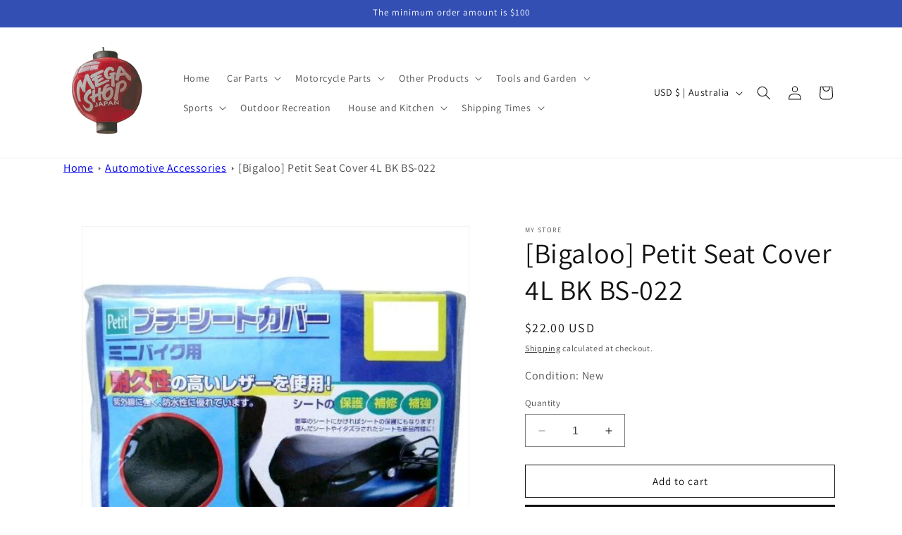

--- FILE ---
content_type: text/html; charset=utf-8
request_url: https://megashopjapan.com/products/baigaru-by-garoo-putisi-tokaba-x-l-bk-bs-022-4982612831578
body_size: 40667
content:
<!doctype html>
<html class="no-js" lang="en">
  <head>

    
<!-- Google tag (gtag.js) -->
<script async src="https://www.googletagmanager.com/gtag/js?id=AW-11458522954"></script>
<script>
  window.dataLayer = window.dataLayer || [];
  function gtag(){dataLayer.push(arguments);}
  gtag('js', new Date());

  gtag('config', 'AW-11458522954');
</script>

    <meta charset="utf-8">
    <meta http-equiv="X-UA-Compatible" content="IE=edge">
    <meta name="viewport" content="width=device-width,initial-scale=1">
    <meta name="theme-color" content="">

    <link rel="canonical" href="https://megashopjapan.com/products/baigaru-by-garoo-putisi-tokaba-x-l-bk-bs-022-4982612831578"><link rel="preconnect" href="https://fonts.shopifycdn.com" crossorigin><title>
      [Bigaloo] Petit Seat Cover 4L BK BS-022
 &ndash; Mega Shop Japan</title>

    
      <meta name="description" content="Country of origin: China Material: PVC foam leather This seat cover is ideal for repairing torn seats. Installation is also very easy. The finish looks like a genuine seat. Manufacturer: By GarooBrand: UnicarModel name: BS-022Product size: 0.05 x 68 x 22 cm ; 300 gProduct model number: ‎BS-022Position: ‎BackProduct dim">
    

    

<meta property="og:site_name" content="Mega Shop Japan">
<meta property="og:url" content="https://megashopjapan.com/products/baigaru-by-garoo-putisi-tokaba-x-l-bk-bs-022-4982612831578">
<meta property="og:title" content="[Bigaloo] Petit Seat Cover 4L BK BS-022">
<meta property="og:type" content="product">
<meta property="og:description" content="Country of origin: China Material: PVC foam leather This seat cover is ideal for repairing torn seats. Installation is also very easy. The finish looks like a genuine seat. Manufacturer: By GarooBrand: UnicarModel name: BS-022Product size: 0.05 x 68 x 22 cm ; 300 gProduct model number: ‎BS-022Position: ‎BackProduct dim"><meta property="og:image" content="http://megashopjapan.com/cdn/shop/products/51t_aKT95TL._AC_US1000.jpg?v=1703400523">
  <meta property="og:image:secure_url" content="https://megashopjapan.com/cdn/shop/products/51t_aKT95TL._AC_US1000.jpg?v=1703400523">
  <meta property="og:image:width" content="1000">
  <meta property="og:image:height" content="1000"><meta property="og:price:amount" content="22.00">
  <meta property="og:price:currency" content="USD"><meta name="twitter:card" content="summary_large_image">
<meta name="twitter:title" content="[Bigaloo] Petit Seat Cover 4L BK BS-022">
<meta name="twitter:description" content="Country of origin: China Material: PVC foam leather This seat cover is ideal for repairing torn seats. Installation is also very easy. The finish looks like a genuine seat. Manufacturer: By GarooBrand: UnicarModel name: BS-022Product size: 0.05 x 68 x 22 cm ; 300 gProduct model number: ‎BS-022Position: ‎BackProduct dim">


    <script src="//megashopjapan.com/cdn/shop/t/1/assets/constants.js?v=58251544750838685771703397808" defer="defer"></script>
    <script src="//megashopjapan.com/cdn/shop/t/1/assets/pubsub.js?v=158357773527763999511703397815" defer="defer"></script>
    <script src="//megashopjapan.com/cdn/shop/t/1/assets/global.js?v=40820548392383841591703397810" defer="defer"></script><script src="//megashopjapan.com/cdn/shop/t/1/assets/animations.js?v=88693664871331136111703397796" defer="defer"></script><script>window.performance && window.performance.mark && window.performance.mark('shopify.content_for_header.start');</script><meta name="google-site-verification" content="yrYRJ2DKFdBrlmusfivgbgUKzDqiHT3oiRROL26gPGM">
<meta id="shopify-digital-wallet" name="shopify-digital-wallet" content="/85325840704/digital_wallets/dialog">
<link rel="alternate" type="application/json+oembed" href="https://megashopjapan.com/products/baigaru-by-garoo-putisi-tokaba-x-l-bk-bs-022-4982612831578.oembed">
<script async="async" src="/checkouts/internal/preloads.js?locale=en-AU"></script>
<script id="shopify-features" type="application/json">{"accessToken":"a04b543b7ec08e95f9f162b6964a009d","betas":["rich-media-storefront-analytics"],"domain":"megashopjapan.com","predictiveSearch":true,"shopId":85325840704,"locale":"en"}</script>
<script>var Shopify = Shopify || {};
Shopify.shop = "08ec8d-3.myshopify.com";
Shopify.locale = "en";
Shopify.currency = {"active":"USD","rate":"1.0"};
Shopify.country = "AU";
Shopify.theme = {"name":"Dawn","id":163978215744,"schema_name":"Dawn","schema_version":"12.0.0","theme_store_id":887,"role":"main"};
Shopify.theme.handle = "null";
Shopify.theme.style = {"id":null,"handle":null};
Shopify.cdnHost = "megashopjapan.com/cdn";
Shopify.routes = Shopify.routes || {};
Shopify.routes.root = "/";</script>
<script type="module">!function(o){(o.Shopify=o.Shopify||{}).modules=!0}(window);</script>
<script>!function(o){function n(){var o=[];function n(){o.push(Array.prototype.slice.apply(arguments))}return n.q=o,n}var t=o.Shopify=o.Shopify||{};t.loadFeatures=n(),t.autoloadFeatures=n()}(window);</script>
<script id="shop-js-analytics" type="application/json">{"pageType":"product"}</script>
<script defer="defer" async type="module" src="//megashopjapan.com/cdn/shopifycloud/shop-js/modules/v2/client.init-shop-cart-sync_C5BV16lS.en.esm.js"></script>
<script defer="defer" async type="module" src="//megashopjapan.com/cdn/shopifycloud/shop-js/modules/v2/chunk.common_CygWptCX.esm.js"></script>
<script type="module">
  await import("//megashopjapan.com/cdn/shopifycloud/shop-js/modules/v2/client.init-shop-cart-sync_C5BV16lS.en.esm.js");
await import("//megashopjapan.com/cdn/shopifycloud/shop-js/modules/v2/chunk.common_CygWptCX.esm.js");

  window.Shopify.SignInWithShop?.initShopCartSync?.({"fedCMEnabled":true,"windoidEnabled":true});

</script>
<script id="__st">var __st={"a":85325840704,"offset":32400,"reqid":"27b94fb9-e7da-467f-9e0f-f9df7757e674-1768601897","pageurl":"megashopjapan.com\/products\/baigaru-by-garoo-putisi-tokaba-x-l-bk-bs-022-4982612831578","u":"7386fbb58c22","p":"product","rtyp":"product","rid":8982555001152};</script>
<script>window.ShopifyPaypalV4VisibilityTracking = true;</script>
<script id="captcha-bootstrap">!function(){'use strict';const t='contact',e='account',n='new_comment',o=[[t,t],['blogs',n],['comments',n],[t,'customer']],c=[[e,'customer_login'],[e,'guest_login'],[e,'recover_customer_password'],[e,'create_customer']],r=t=>t.map((([t,e])=>`form[action*='/${t}']:not([data-nocaptcha='true']) input[name='form_type'][value='${e}']`)).join(','),a=t=>()=>t?[...document.querySelectorAll(t)].map((t=>t.form)):[];function s(){const t=[...o],e=r(t);return a(e)}const i='password',u='form_key',d=['recaptcha-v3-token','g-recaptcha-response','h-captcha-response',i],f=()=>{try{return window.sessionStorage}catch{return}},m='__shopify_v',_=t=>t.elements[u];function p(t,e,n=!1){try{const o=window.sessionStorage,c=JSON.parse(o.getItem(e)),{data:r}=function(t){const{data:e,action:n}=t;return t[m]||n?{data:e,action:n}:{data:t,action:n}}(c);for(const[e,n]of Object.entries(r))t.elements[e]&&(t.elements[e].value=n);n&&o.removeItem(e)}catch(o){console.error('form repopulation failed',{error:o})}}const l='form_type',E='cptcha';function T(t){t.dataset[E]=!0}const w=window,h=w.document,L='Shopify',v='ce_forms',y='captcha';let A=!1;((t,e)=>{const n=(g='f06e6c50-85a8-45c8-87d0-21a2b65856fe',I='https://cdn.shopify.com/shopifycloud/storefront-forms-hcaptcha/ce_storefront_forms_captcha_hcaptcha.v1.5.2.iife.js',D={infoText:'Protected by hCaptcha',privacyText:'Privacy',termsText:'Terms'},(t,e,n)=>{const o=w[L][v],c=o.bindForm;if(c)return c(t,g,e,D).then(n);var r;o.q.push([[t,g,e,D],n]),r=I,A||(h.body.append(Object.assign(h.createElement('script'),{id:'captcha-provider',async:!0,src:r})),A=!0)});var g,I,D;w[L]=w[L]||{},w[L][v]=w[L][v]||{},w[L][v].q=[],w[L][y]=w[L][y]||{},w[L][y].protect=function(t,e){n(t,void 0,e),T(t)},Object.freeze(w[L][y]),function(t,e,n,w,h,L){const[v,y,A,g]=function(t,e,n){const i=e?o:[],u=t?c:[],d=[...i,...u],f=r(d),m=r(i),_=r(d.filter((([t,e])=>n.includes(e))));return[a(f),a(m),a(_),s()]}(w,h,L),I=t=>{const e=t.target;return e instanceof HTMLFormElement?e:e&&e.form},D=t=>v().includes(t);t.addEventListener('submit',(t=>{const e=I(t);if(!e)return;const n=D(e)&&!e.dataset.hcaptchaBound&&!e.dataset.recaptchaBound,o=_(e),c=g().includes(e)&&(!o||!o.value);(n||c)&&t.preventDefault(),c&&!n&&(function(t){try{if(!f())return;!function(t){const e=f();if(!e)return;const n=_(t);if(!n)return;const o=n.value;o&&e.removeItem(o)}(t);const e=Array.from(Array(32),(()=>Math.random().toString(36)[2])).join('');!function(t,e){_(t)||t.append(Object.assign(document.createElement('input'),{type:'hidden',name:u})),t.elements[u].value=e}(t,e),function(t,e){const n=f();if(!n)return;const o=[...t.querySelectorAll(`input[type='${i}']`)].map((({name:t})=>t)),c=[...d,...o],r={};for(const[a,s]of new FormData(t).entries())c.includes(a)||(r[a]=s);n.setItem(e,JSON.stringify({[m]:1,action:t.action,data:r}))}(t,e)}catch(e){console.error('failed to persist form',e)}}(e),e.submit())}));const S=(t,e)=>{t&&!t.dataset[E]&&(n(t,e.some((e=>e===t))),T(t))};for(const o of['focusin','change'])t.addEventListener(o,(t=>{const e=I(t);D(e)&&S(e,y())}));const B=e.get('form_key'),M=e.get(l),P=B&&M;t.addEventListener('DOMContentLoaded',(()=>{const t=y();if(P)for(const e of t)e.elements[l].value===M&&p(e,B);[...new Set([...A(),...v().filter((t=>'true'===t.dataset.shopifyCaptcha))])].forEach((e=>S(e,t)))}))}(h,new URLSearchParams(w.location.search),n,t,e,['guest_login'])})(!0,!0)}();</script>
<script integrity="sha256-4kQ18oKyAcykRKYeNunJcIwy7WH5gtpwJnB7kiuLZ1E=" data-source-attribution="shopify.loadfeatures" defer="defer" src="//megashopjapan.com/cdn/shopifycloud/storefront/assets/storefront/load_feature-a0a9edcb.js" crossorigin="anonymous"></script>
<script data-source-attribution="shopify.dynamic_checkout.dynamic.init">var Shopify=Shopify||{};Shopify.PaymentButton=Shopify.PaymentButton||{isStorefrontPortableWallets:!0,init:function(){window.Shopify.PaymentButton.init=function(){};var t=document.createElement("script");t.src="https://megashopjapan.com/cdn/shopifycloud/portable-wallets/latest/portable-wallets.en.js",t.type="module",document.head.appendChild(t)}};
</script>
<script data-source-attribution="shopify.dynamic_checkout.buyer_consent">
  function portableWalletsHideBuyerConsent(e){var t=document.getElementById("shopify-buyer-consent"),n=document.getElementById("shopify-subscription-policy-button");t&&n&&(t.classList.add("hidden"),t.setAttribute("aria-hidden","true"),n.removeEventListener("click",e))}function portableWalletsShowBuyerConsent(e){var t=document.getElementById("shopify-buyer-consent"),n=document.getElementById("shopify-subscription-policy-button");t&&n&&(t.classList.remove("hidden"),t.removeAttribute("aria-hidden"),n.addEventListener("click",e))}window.Shopify?.PaymentButton&&(window.Shopify.PaymentButton.hideBuyerConsent=portableWalletsHideBuyerConsent,window.Shopify.PaymentButton.showBuyerConsent=portableWalletsShowBuyerConsent);
</script>
<script>
  function portableWalletsCleanup(e){e&&e.src&&console.error("Failed to load portable wallets script "+e.src);var t=document.querySelectorAll("shopify-accelerated-checkout .shopify-payment-button__skeleton, shopify-accelerated-checkout-cart .wallet-cart-button__skeleton"),e=document.getElementById("shopify-buyer-consent");for(let e=0;e<t.length;e++)t[e].remove();e&&e.remove()}function portableWalletsNotLoadedAsModule(e){e instanceof ErrorEvent&&"string"==typeof e.message&&e.message.includes("import.meta")&&"string"==typeof e.filename&&e.filename.includes("portable-wallets")&&(window.removeEventListener("error",portableWalletsNotLoadedAsModule),window.Shopify.PaymentButton.failedToLoad=e,"loading"===document.readyState?document.addEventListener("DOMContentLoaded",window.Shopify.PaymentButton.init):window.Shopify.PaymentButton.init())}window.addEventListener("error",portableWalletsNotLoadedAsModule);
</script>

<script type="module" src="https://megashopjapan.com/cdn/shopifycloud/portable-wallets/latest/portable-wallets.en.js" onError="portableWalletsCleanup(this)" crossorigin="anonymous"></script>
<script nomodule>
  document.addEventListener("DOMContentLoaded", portableWalletsCleanup);
</script>

<link id="shopify-accelerated-checkout-styles" rel="stylesheet" media="screen" href="https://megashopjapan.com/cdn/shopifycloud/portable-wallets/latest/accelerated-checkout-backwards-compat.css" crossorigin="anonymous">
<style id="shopify-accelerated-checkout-cart">
        #shopify-buyer-consent {
  margin-top: 1em;
  display: inline-block;
  width: 100%;
}

#shopify-buyer-consent.hidden {
  display: none;
}

#shopify-subscription-policy-button {
  background: none;
  border: none;
  padding: 0;
  text-decoration: underline;
  font-size: inherit;
  cursor: pointer;
}

#shopify-subscription-policy-button::before {
  box-shadow: none;
}

      </style>
<script id="sections-script" data-sections="header" defer="defer" src="//megashopjapan.com/cdn/shop/t/1/compiled_assets/scripts.js?v=209"></script>
<script>window.performance && window.performance.mark && window.performance.mark('shopify.content_for_header.end');</script>


    <style data-shopify>
      @font-face {
  font-family: Assistant;
  font-weight: 400;
  font-style: normal;
  font-display: swap;
  src: url("//megashopjapan.com/cdn/fonts/assistant/assistant_n4.9120912a469cad1cc292572851508ca49d12e768.woff2") format("woff2"),
       url("//megashopjapan.com/cdn/fonts/assistant/assistant_n4.6e9875ce64e0fefcd3f4446b7ec9036b3ddd2985.woff") format("woff");
}

      @font-face {
  font-family: Assistant;
  font-weight: 700;
  font-style: normal;
  font-display: swap;
  src: url("//megashopjapan.com/cdn/fonts/assistant/assistant_n7.bf44452348ec8b8efa3aa3068825305886b1c83c.woff2") format("woff2"),
       url("//megashopjapan.com/cdn/fonts/assistant/assistant_n7.0c887fee83f6b3bda822f1150b912c72da0f7b64.woff") format("woff");
}

      
      
      @font-face {
  font-family: Assistant;
  font-weight: 400;
  font-style: normal;
  font-display: swap;
  src: url("//megashopjapan.com/cdn/fonts/assistant/assistant_n4.9120912a469cad1cc292572851508ca49d12e768.woff2") format("woff2"),
       url("//megashopjapan.com/cdn/fonts/assistant/assistant_n4.6e9875ce64e0fefcd3f4446b7ec9036b3ddd2985.woff") format("woff");
}


      
        :root,
        .color-background-1 {
          --color-background: 255,255,255;
        
          --gradient-background: #ffffff;
        

        

        --color-foreground: 18,18,18;
        --color-background-contrast: 191,191,191;
        --color-shadow: 18,18,18;
        --color-button: 18,18,18;
        --color-button-text: 255,255,255;
        --color-secondary-button: 255,255,255;
        --color-secondary-button-text: 18,18,18;
        --color-link: 18,18,18;
        --color-badge-foreground: 18,18,18;
        --color-badge-background: 255,255,255;
        --color-badge-border: 18,18,18;
        --payment-terms-background-color: rgb(255 255 255);
      }
      
        
        .color-background-2 {
          --color-background: 243,243,243;
        
          --gradient-background: #f3f3f3;
        

        

        --color-foreground: 18,18,18;
        --color-background-contrast: 179,179,179;
        --color-shadow: 18,18,18;
        --color-button: 18,18,18;
        --color-button-text: 243,243,243;
        --color-secondary-button: 243,243,243;
        --color-secondary-button-text: 18,18,18;
        --color-link: 18,18,18;
        --color-badge-foreground: 18,18,18;
        --color-badge-background: 243,243,243;
        --color-badge-border: 18,18,18;
        --payment-terms-background-color: rgb(243 243 243);
      }
      
        
        .color-inverse {
          --color-background: 36,40,51;
        
          --gradient-background: #242833;
        

        

        --color-foreground: 255,255,255;
        --color-background-contrast: 47,52,66;
        --color-shadow: 18,18,18;
        --color-button: 255,255,255;
        --color-button-text: 0,0,0;
        --color-secondary-button: 36,40,51;
        --color-secondary-button-text: 255,255,255;
        --color-link: 255,255,255;
        --color-badge-foreground: 255,255,255;
        --color-badge-background: 36,40,51;
        --color-badge-border: 255,255,255;
        --payment-terms-background-color: rgb(36 40 51);
      }
      
        
        .color-accent-1 {
          --color-background: 18,18,18;
        
          --gradient-background: #121212;
        

        

        --color-foreground: 255,255,255;
        --color-background-contrast: 146,146,146;
        --color-shadow: 18,18,18;
        --color-button: 255,255,255;
        --color-button-text: 18,18,18;
        --color-secondary-button: 18,18,18;
        --color-secondary-button-text: 255,255,255;
        --color-link: 255,255,255;
        --color-badge-foreground: 255,255,255;
        --color-badge-background: 18,18,18;
        --color-badge-border: 255,255,255;
        --payment-terms-background-color: rgb(18 18 18);
      }
      
        
        .color-accent-2 {
          --color-background: 51,79,180;
        
          --gradient-background: #334fb4;
        

        

        --color-foreground: 255,255,255;
        --color-background-contrast: 23,35,81;
        --color-shadow: 18,18,18;
        --color-button: 255,255,255;
        --color-button-text: 51,79,180;
        --color-secondary-button: 51,79,180;
        --color-secondary-button-text: 255,255,255;
        --color-link: 255,255,255;
        --color-badge-foreground: 255,255,255;
        --color-badge-background: 51,79,180;
        --color-badge-border: 255,255,255;
        --payment-terms-background-color: rgb(51 79 180);
      }
      

      body, .color-background-1, .color-background-2, .color-inverse, .color-accent-1, .color-accent-2 {
        color: rgba(var(--color-foreground), 0.75);
        background-color: rgb(var(--color-background));
      }

      :root {
        --font-body-family: Assistant, sans-serif;
        --font-body-style: normal;
        --font-body-weight: 400;
        --font-body-weight-bold: 700;

        --font-heading-family: Assistant, sans-serif;
        --font-heading-style: normal;
        --font-heading-weight: 400;

        --font-body-scale: 1.0;
        --font-heading-scale: 1.0;

        --media-padding: px;
        --media-border-opacity: 0.05;
        --media-border-width: 1px;
        --media-radius: 0px;
        --media-shadow-opacity: 0.0;
        --media-shadow-horizontal-offset: 0px;
        --media-shadow-vertical-offset: 4px;
        --media-shadow-blur-radius: 5px;
        --media-shadow-visible: 0;

        --page-width: 120rem;
        --page-width-margin: 0rem;

        --product-card-image-padding: 0.0rem;
        --product-card-corner-radius: 0.0rem;
        --product-card-text-alignment: left;
        --product-card-border-width: 0.0rem;
        --product-card-border-opacity: 0.1;
        --product-card-shadow-opacity: 0.0;
        --product-card-shadow-visible: 0;
        --product-card-shadow-horizontal-offset: 0.0rem;
        --product-card-shadow-vertical-offset: 0.4rem;
        --product-card-shadow-blur-radius: 0.5rem;

        --collection-card-image-padding: 0.0rem;
        --collection-card-corner-radius: 0.0rem;
        --collection-card-text-alignment: left;
        --collection-card-border-width: 0.0rem;
        --collection-card-border-opacity: 0.1;
        --collection-card-shadow-opacity: 0.0;
        --collection-card-shadow-visible: 0;
        --collection-card-shadow-horizontal-offset: 0.0rem;
        --collection-card-shadow-vertical-offset: 0.4rem;
        --collection-card-shadow-blur-radius: 0.5rem;

        --blog-card-image-padding: 0.0rem;
        --blog-card-corner-radius: 0.0rem;
        --blog-card-text-alignment: left;
        --blog-card-border-width: 0.0rem;
        --blog-card-border-opacity: 0.1;
        --blog-card-shadow-opacity: 0.0;
        --blog-card-shadow-visible: 0;
        --blog-card-shadow-horizontal-offset: 0.0rem;
        --blog-card-shadow-vertical-offset: 0.4rem;
        --blog-card-shadow-blur-radius: 0.5rem;

        --badge-corner-radius: 4.0rem;

        --popup-border-width: 1px;
        --popup-border-opacity: 0.1;
        --popup-corner-radius: 0px;
        --popup-shadow-opacity: 0.05;
        --popup-shadow-horizontal-offset: 0px;
        --popup-shadow-vertical-offset: 4px;
        --popup-shadow-blur-radius: 5px;

        --drawer-border-width: 1px;
        --drawer-border-opacity: 0.1;
        --drawer-shadow-opacity: 0.0;
        --drawer-shadow-horizontal-offset: 0px;
        --drawer-shadow-vertical-offset: 4px;
        --drawer-shadow-blur-radius: 5px;

        --spacing-sections-desktop: 0px;
        --spacing-sections-mobile: 0px;

        --grid-desktop-vertical-spacing: 8px;
        --grid-desktop-horizontal-spacing: 8px;
        --grid-mobile-vertical-spacing: 4px;
        --grid-mobile-horizontal-spacing: 4px;

        --text-boxes-border-opacity: 0.1;
        --text-boxes-border-width: 0px;
        --text-boxes-radius: 0px;
        --text-boxes-shadow-opacity: 0.0;
        --text-boxes-shadow-visible: 0;
        --text-boxes-shadow-horizontal-offset: 0px;
        --text-boxes-shadow-vertical-offset: 4px;
        --text-boxes-shadow-blur-radius: 5px;

        --buttons-radius: 0px;
        --buttons-radius-outset: 0px;
        --buttons-border-width: 1px;
        --buttons-border-opacity: 1.0;
        --buttons-shadow-opacity: 0.0;
        --buttons-shadow-visible: 0;
        --buttons-shadow-horizontal-offset: 0px;
        --buttons-shadow-vertical-offset: 4px;
        --buttons-shadow-blur-radius: 5px;
        --buttons-border-offset: 0px;

        --inputs-radius: 0px;
        --inputs-border-width: 1px;
        --inputs-border-opacity: 0.55;
        --inputs-shadow-opacity: 0.0;
        --inputs-shadow-horizontal-offset: 0px;
        --inputs-margin-offset: 0px;
        --inputs-shadow-vertical-offset: 4px;
        --inputs-shadow-blur-radius: 5px;
        --inputs-radius-outset: 0px;

        --variant-pills-radius: 40px;
        --variant-pills-border-width: 1px;
        --variant-pills-border-opacity: 0.55;
        --variant-pills-shadow-opacity: 0.0;
        --variant-pills-shadow-horizontal-offset: 0px;
        --variant-pills-shadow-vertical-offset: 4px;
        --variant-pills-shadow-blur-radius: 5px;
      }

      *,
      *::before,
      *::after {
        box-sizing: inherit;
      }

      html {
        box-sizing: border-box;
        font-size: calc(var(--font-body-scale) * 62.5%);
        height: 100%;
      }

      body {
        display: grid;
        grid-template-rows: auto auto 1fr auto;
        grid-template-columns: 100%;
        min-height: 100%;
        margin: 0;
        font-size: 1.5rem;
        letter-spacing: 0.06rem;
        line-height: calc(1 + 0.8 / var(--font-body-scale));
        font-family: var(--font-body-family);
        font-style: var(--font-body-style);
        font-weight: var(--font-body-weight);
      }

      @media screen and (min-width: 750px) {
        body {
          font-size: 1.6rem;
        }
      }
    </style>

    <link href="//megashopjapan.com/cdn/shop/t/1/assets/base.css?v=83485823850049954421707860288" rel="stylesheet" type="text/css" media="all" />
<link rel="preload" as="font" href="//megashopjapan.com/cdn/fonts/assistant/assistant_n4.9120912a469cad1cc292572851508ca49d12e768.woff2" type="font/woff2" crossorigin><link rel="preload" as="font" href="//megashopjapan.com/cdn/fonts/assistant/assistant_n4.9120912a469cad1cc292572851508ca49d12e768.woff2" type="font/woff2" crossorigin><link href="//megashopjapan.com/cdn/shop/t/1/assets/component-localization-form.css?v=143319823105703127341703397803" rel="stylesheet" type="text/css" media="all" />
      <script src="//megashopjapan.com/cdn/shop/t/1/assets/localization-form.js?v=161644695336821385561703397810" defer="defer"></script><link
        rel="stylesheet"
        href="//megashopjapan.com/cdn/shop/t/1/assets/component-predictive-search.css?v=118923337488134913561703397805"
        media="print"
        onload="this.media='all'"
      ><script>
      document.documentElement.className = document.documentElement.className.replace('no-js', 'js');
      if (Shopify.designMode) {
        document.documentElement.classList.add('shopify-design-mode');
      }
    </script>
  <link href="https://monorail-edge.shopifysvc.com" rel="dns-prefetch">
<script>(function(){if ("sendBeacon" in navigator && "performance" in window) {try {var session_token_from_headers = performance.getEntriesByType('navigation')[0].serverTiming.find(x => x.name == '_s').description;} catch {var session_token_from_headers = undefined;}var session_cookie_matches = document.cookie.match(/_shopify_s=([^;]*)/);var session_token_from_cookie = session_cookie_matches && session_cookie_matches.length === 2 ? session_cookie_matches[1] : "";var session_token = session_token_from_headers || session_token_from_cookie || "";function handle_abandonment_event(e) {var entries = performance.getEntries().filter(function(entry) {return /monorail-edge.shopifysvc.com/.test(entry.name);});if (!window.abandonment_tracked && entries.length === 0) {window.abandonment_tracked = true;var currentMs = Date.now();var navigation_start = performance.timing.navigationStart;var payload = {shop_id: 85325840704,url: window.location.href,navigation_start,duration: currentMs - navigation_start,session_token,page_type: "product"};window.navigator.sendBeacon("https://monorail-edge.shopifysvc.com/v1/produce", JSON.stringify({schema_id: "online_store_buyer_site_abandonment/1.1",payload: payload,metadata: {event_created_at_ms: currentMs,event_sent_at_ms: currentMs}}));}}window.addEventListener('pagehide', handle_abandonment_event);}}());</script>
<script id="web-pixels-manager-setup">(function e(e,d,r,n,o){if(void 0===o&&(o={}),!Boolean(null===(a=null===(i=window.Shopify)||void 0===i?void 0:i.analytics)||void 0===a?void 0:a.replayQueue)){var i,a;window.Shopify=window.Shopify||{};var t=window.Shopify;t.analytics=t.analytics||{};var s=t.analytics;s.replayQueue=[],s.publish=function(e,d,r){return s.replayQueue.push([e,d,r]),!0};try{self.performance.mark("wpm:start")}catch(e){}var l=function(){var e={modern:/Edge?\/(1{2}[4-9]|1[2-9]\d|[2-9]\d{2}|\d{4,})\.\d+(\.\d+|)|Firefox\/(1{2}[4-9]|1[2-9]\d|[2-9]\d{2}|\d{4,})\.\d+(\.\d+|)|Chrom(ium|e)\/(9{2}|\d{3,})\.\d+(\.\d+|)|(Maci|X1{2}).+ Version\/(15\.\d+|(1[6-9]|[2-9]\d|\d{3,})\.\d+)([,.]\d+|)( \(\w+\)|)( Mobile\/\w+|) Safari\/|Chrome.+OPR\/(9{2}|\d{3,})\.\d+\.\d+|(CPU[ +]OS|iPhone[ +]OS|CPU[ +]iPhone|CPU IPhone OS|CPU iPad OS)[ +]+(15[._]\d+|(1[6-9]|[2-9]\d|\d{3,})[._]\d+)([._]\d+|)|Android:?[ /-](13[3-9]|1[4-9]\d|[2-9]\d{2}|\d{4,})(\.\d+|)(\.\d+|)|Android.+Firefox\/(13[5-9]|1[4-9]\d|[2-9]\d{2}|\d{4,})\.\d+(\.\d+|)|Android.+Chrom(ium|e)\/(13[3-9]|1[4-9]\d|[2-9]\d{2}|\d{4,})\.\d+(\.\d+|)|SamsungBrowser\/([2-9]\d|\d{3,})\.\d+/,legacy:/Edge?\/(1[6-9]|[2-9]\d|\d{3,})\.\d+(\.\d+|)|Firefox\/(5[4-9]|[6-9]\d|\d{3,})\.\d+(\.\d+|)|Chrom(ium|e)\/(5[1-9]|[6-9]\d|\d{3,})\.\d+(\.\d+|)([\d.]+$|.*Safari\/(?![\d.]+ Edge\/[\d.]+$))|(Maci|X1{2}).+ Version\/(10\.\d+|(1[1-9]|[2-9]\d|\d{3,})\.\d+)([,.]\d+|)( \(\w+\)|)( Mobile\/\w+|) Safari\/|Chrome.+OPR\/(3[89]|[4-9]\d|\d{3,})\.\d+\.\d+|(CPU[ +]OS|iPhone[ +]OS|CPU[ +]iPhone|CPU IPhone OS|CPU iPad OS)[ +]+(10[._]\d+|(1[1-9]|[2-9]\d|\d{3,})[._]\d+)([._]\d+|)|Android:?[ /-](13[3-9]|1[4-9]\d|[2-9]\d{2}|\d{4,})(\.\d+|)(\.\d+|)|Mobile Safari.+OPR\/([89]\d|\d{3,})\.\d+\.\d+|Android.+Firefox\/(13[5-9]|1[4-9]\d|[2-9]\d{2}|\d{4,})\.\d+(\.\d+|)|Android.+Chrom(ium|e)\/(13[3-9]|1[4-9]\d|[2-9]\d{2}|\d{4,})\.\d+(\.\d+|)|Android.+(UC? ?Browser|UCWEB|U3)[ /]?(15\.([5-9]|\d{2,})|(1[6-9]|[2-9]\d|\d{3,})\.\d+)\.\d+|SamsungBrowser\/(5\.\d+|([6-9]|\d{2,})\.\d+)|Android.+MQ{2}Browser\/(14(\.(9|\d{2,})|)|(1[5-9]|[2-9]\d|\d{3,})(\.\d+|))(\.\d+|)|K[Aa][Ii]OS\/(3\.\d+|([4-9]|\d{2,})\.\d+)(\.\d+|)/},d=e.modern,r=e.legacy,n=navigator.userAgent;return n.match(d)?"modern":n.match(r)?"legacy":"unknown"}(),u="modern"===l?"modern":"legacy",c=(null!=n?n:{modern:"",legacy:""})[u],f=function(e){return[e.baseUrl,"/wpm","/b",e.hashVersion,"modern"===e.buildTarget?"m":"l",".js"].join("")}({baseUrl:d,hashVersion:r,buildTarget:u}),m=function(e){var d=e.version,r=e.bundleTarget,n=e.surface,o=e.pageUrl,i=e.monorailEndpoint;return{emit:function(e){var a=e.status,t=e.errorMsg,s=(new Date).getTime(),l=JSON.stringify({metadata:{event_sent_at_ms:s},events:[{schema_id:"web_pixels_manager_load/3.1",payload:{version:d,bundle_target:r,page_url:o,status:a,surface:n,error_msg:t},metadata:{event_created_at_ms:s}}]});if(!i)return console&&console.warn&&console.warn("[Web Pixels Manager] No Monorail endpoint provided, skipping logging."),!1;try{return self.navigator.sendBeacon.bind(self.navigator)(i,l)}catch(e){}var u=new XMLHttpRequest;try{return u.open("POST",i,!0),u.setRequestHeader("Content-Type","text/plain"),u.send(l),!0}catch(e){return console&&console.warn&&console.warn("[Web Pixels Manager] Got an unhandled error while logging to Monorail."),!1}}}}({version:r,bundleTarget:l,surface:e.surface,pageUrl:self.location.href,monorailEndpoint:e.monorailEndpoint});try{o.browserTarget=l,function(e){var d=e.src,r=e.async,n=void 0===r||r,o=e.onload,i=e.onerror,a=e.sri,t=e.scriptDataAttributes,s=void 0===t?{}:t,l=document.createElement("script"),u=document.querySelector("head"),c=document.querySelector("body");if(l.async=n,l.src=d,a&&(l.integrity=a,l.crossOrigin="anonymous"),s)for(var f in s)if(Object.prototype.hasOwnProperty.call(s,f))try{l.dataset[f]=s[f]}catch(e){}if(o&&l.addEventListener("load",o),i&&l.addEventListener("error",i),u)u.appendChild(l);else{if(!c)throw new Error("Did not find a head or body element to append the script");c.appendChild(l)}}({src:f,async:!0,onload:function(){if(!function(){var e,d;return Boolean(null===(d=null===(e=window.Shopify)||void 0===e?void 0:e.analytics)||void 0===d?void 0:d.initialized)}()){var d=window.webPixelsManager.init(e)||void 0;if(d){var r=window.Shopify.analytics;r.replayQueue.forEach((function(e){var r=e[0],n=e[1],o=e[2];d.publishCustomEvent(r,n,o)})),r.replayQueue=[],r.publish=d.publishCustomEvent,r.visitor=d.visitor,r.initialized=!0}}},onerror:function(){return m.emit({status:"failed",errorMsg:"".concat(f," has failed to load")})},sri:function(e){var d=/^sha384-[A-Za-z0-9+/=]+$/;return"string"==typeof e&&d.test(e)}(c)?c:"",scriptDataAttributes:o}),m.emit({status:"loading"})}catch(e){m.emit({status:"failed",errorMsg:(null==e?void 0:e.message)||"Unknown error"})}}})({shopId: 85325840704,storefrontBaseUrl: "https://megashopjapan.com",extensionsBaseUrl: "https://extensions.shopifycdn.com/cdn/shopifycloud/web-pixels-manager",monorailEndpoint: "https://monorail-edge.shopifysvc.com/unstable/produce_batch",surface: "storefront-renderer",enabledBetaFlags: ["2dca8a86"],webPixelsConfigList: [{"id":"823165248","configuration":"{\"config\":\"{\\\"pixel_id\\\":\\\"GT-NFBKG2FQ\\\",\\\"target_country\\\":\\\"US\\\",\\\"gtag_events\\\":[{\\\"type\\\":\\\"purchase\\\",\\\"action_label\\\":\\\"MC-EMY0PBLF9F\\\"},{\\\"type\\\":\\\"page_view\\\",\\\"action_label\\\":\\\"MC-EMY0PBLF9F\\\"},{\\\"type\\\":\\\"view_item\\\",\\\"action_label\\\":\\\"MC-EMY0PBLF9F\\\"}],\\\"enable_monitoring_mode\\\":false}\"}","eventPayloadVersion":"v1","runtimeContext":"OPEN","scriptVersion":"b2a88bafab3e21179ed38636efcd8a93","type":"APP","apiClientId":1780363,"privacyPurposes":[],"dataSharingAdjustments":{"protectedCustomerApprovalScopes":["read_customer_address","read_customer_email","read_customer_name","read_customer_personal_data","read_customer_phone"]}},{"id":"607977792","configuration":"{\"tagID\":\"2612362450874\"}","eventPayloadVersion":"v1","runtimeContext":"STRICT","scriptVersion":"18031546ee651571ed29edbe71a3550b","type":"APP","apiClientId":3009811,"privacyPurposes":["ANALYTICS","MARKETING","SALE_OF_DATA"],"dataSharingAdjustments":{"protectedCustomerApprovalScopes":["read_customer_address","read_customer_email","read_customer_name","read_customer_personal_data","read_customer_phone"]}},{"id":"shopify-app-pixel","configuration":"{}","eventPayloadVersion":"v1","runtimeContext":"STRICT","scriptVersion":"0450","apiClientId":"shopify-pixel","type":"APP","privacyPurposes":["ANALYTICS","MARKETING"]},{"id":"shopify-custom-pixel","eventPayloadVersion":"v1","runtimeContext":"LAX","scriptVersion":"0450","apiClientId":"shopify-pixel","type":"CUSTOM","privacyPurposes":["ANALYTICS","MARKETING"]}],isMerchantRequest: false,initData: {"shop":{"name":"Mega Shop Japan","paymentSettings":{"currencyCode":"USD"},"myshopifyDomain":"08ec8d-3.myshopify.com","countryCode":"JP","storefrontUrl":"https:\/\/megashopjapan.com"},"customer":null,"cart":null,"checkout":null,"productVariants":[{"price":{"amount":22.0,"currencyCode":"USD"},"product":{"title":"[Bigaloo] Petit Seat Cover 4L BK BS-022","vendor":"My Store","id":"8982555001152","untranslatedTitle":"[Bigaloo] Petit Seat Cover 4L BK BS-022","url":"\/products\/baigaru-by-garoo-putisi-tokaba-x-l-bk-bs-022-4982612831578","type":"Automotive Accessories"},"id":"47532007653696","image":{"src":"\/\/megashopjapan.com\/cdn\/shop\/products\/51t_aKT95TL._AC_US1000.jpg?v=1703400523"},"sku":"B005F197JO","title":"Default Title","untranslatedTitle":"Default Title"}],"purchasingCompany":null},},"https://megashopjapan.com/cdn","fcfee988w5aeb613cpc8e4bc33m6693e112",{"modern":"","legacy":""},{"shopId":"85325840704","storefrontBaseUrl":"https:\/\/megashopjapan.com","extensionBaseUrl":"https:\/\/extensions.shopifycdn.com\/cdn\/shopifycloud\/web-pixels-manager","surface":"storefront-renderer","enabledBetaFlags":"[\"2dca8a86\"]","isMerchantRequest":"false","hashVersion":"fcfee988w5aeb613cpc8e4bc33m6693e112","publish":"custom","events":"[[\"page_viewed\",{}],[\"product_viewed\",{\"productVariant\":{\"price\":{\"amount\":22.0,\"currencyCode\":\"USD\"},\"product\":{\"title\":\"[Bigaloo] Petit Seat Cover 4L BK BS-022\",\"vendor\":\"My Store\",\"id\":\"8982555001152\",\"untranslatedTitle\":\"[Bigaloo] Petit Seat Cover 4L BK BS-022\",\"url\":\"\/products\/baigaru-by-garoo-putisi-tokaba-x-l-bk-bs-022-4982612831578\",\"type\":\"Automotive Accessories\"},\"id\":\"47532007653696\",\"image\":{\"src\":\"\/\/megashopjapan.com\/cdn\/shop\/products\/51t_aKT95TL._AC_US1000.jpg?v=1703400523\"},\"sku\":\"B005F197JO\",\"title\":\"Default Title\",\"untranslatedTitle\":\"Default Title\"}}]]"});</script><script>
  window.ShopifyAnalytics = window.ShopifyAnalytics || {};
  window.ShopifyAnalytics.meta = window.ShopifyAnalytics.meta || {};
  window.ShopifyAnalytics.meta.currency = 'USD';
  var meta = {"product":{"id":8982555001152,"gid":"gid:\/\/shopify\/Product\/8982555001152","vendor":"My Store","type":"Automotive Accessories","handle":"baigaru-by-garoo-putisi-tokaba-x-l-bk-bs-022-4982612831578","variants":[{"id":47532007653696,"price":2200,"name":"[Bigaloo] Petit Seat Cover 4L BK BS-022","public_title":null,"sku":"B005F197JO"}],"remote":false},"page":{"pageType":"product","resourceType":"product","resourceId":8982555001152,"requestId":"27b94fb9-e7da-467f-9e0f-f9df7757e674-1768601897"}};
  for (var attr in meta) {
    window.ShopifyAnalytics.meta[attr] = meta[attr];
  }
</script>
<script class="analytics">
  (function () {
    var customDocumentWrite = function(content) {
      var jquery = null;

      if (window.jQuery) {
        jquery = window.jQuery;
      } else if (window.Checkout && window.Checkout.$) {
        jquery = window.Checkout.$;
      }

      if (jquery) {
        jquery('body').append(content);
      }
    };

    var hasLoggedConversion = function(token) {
      if (token) {
        return document.cookie.indexOf('loggedConversion=' + token) !== -1;
      }
      return false;
    }

    var setCookieIfConversion = function(token) {
      if (token) {
        var twoMonthsFromNow = new Date(Date.now());
        twoMonthsFromNow.setMonth(twoMonthsFromNow.getMonth() + 2);

        document.cookie = 'loggedConversion=' + token + '; expires=' + twoMonthsFromNow;
      }
    }

    var trekkie = window.ShopifyAnalytics.lib = window.trekkie = window.trekkie || [];
    if (trekkie.integrations) {
      return;
    }
    trekkie.methods = [
      'identify',
      'page',
      'ready',
      'track',
      'trackForm',
      'trackLink'
    ];
    trekkie.factory = function(method) {
      return function() {
        var args = Array.prototype.slice.call(arguments);
        args.unshift(method);
        trekkie.push(args);
        return trekkie;
      };
    };
    for (var i = 0; i < trekkie.methods.length; i++) {
      var key = trekkie.methods[i];
      trekkie[key] = trekkie.factory(key);
    }
    trekkie.load = function(config) {
      trekkie.config = config || {};
      trekkie.config.initialDocumentCookie = document.cookie;
      var first = document.getElementsByTagName('script')[0];
      var script = document.createElement('script');
      script.type = 'text/javascript';
      script.onerror = function(e) {
        var scriptFallback = document.createElement('script');
        scriptFallback.type = 'text/javascript';
        scriptFallback.onerror = function(error) {
                var Monorail = {
      produce: function produce(monorailDomain, schemaId, payload) {
        var currentMs = new Date().getTime();
        var event = {
          schema_id: schemaId,
          payload: payload,
          metadata: {
            event_created_at_ms: currentMs,
            event_sent_at_ms: currentMs
          }
        };
        return Monorail.sendRequest("https://" + monorailDomain + "/v1/produce", JSON.stringify(event));
      },
      sendRequest: function sendRequest(endpointUrl, payload) {
        // Try the sendBeacon API
        if (window && window.navigator && typeof window.navigator.sendBeacon === 'function' && typeof window.Blob === 'function' && !Monorail.isIos12()) {
          var blobData = new window.Blob([payload], {
            type: 'text/plain'
          });

          if (window.navigator.sendBeacon(endpointUrl, blobData)) {
            return true;
          } // sendBeacon was not successful

        } // XHR beacon

        var xhr = new XMLHttpRequest();

        try {
          xhr.open('POST', endpointUrl);
          xhr.setRequestHeader('Content-Type', 'text/plain');
          xhr.send(payload);
        } catch (e) {
          console.log(e);
        }

        return false;
      },
      isIos12: function isIos12() {
        return window.navigator.userAgent.lastIndexOf('iPhone; CPU iPhone OS 12_') !== -1 || window.navigator.userAgent.lastIndexOf('iPad; CPU OS 12_') !== -1;
      }
    };
    Monorail.produce('monorail-edge.shopifysvc.com',
      'trekkie_storefront_load_errors/1.1',
      {shop_id: 85325840704,
      theme_id: 163978215744,
      app_name: "storefront",
      context_url: window.location.href,
      source_url: "//megashopjapan.com/cdn/s/trekkie.storefront.cd680fe47e6c39ca5d5df5f0a32d569bc48c0f27.min.js"});

        };
        scriptFallback.async = true;
        scriptFallback.src = '//megashopjapan.com/cdn/s/trekkie.storefront.cd680fe47e6c39ca5d5df5f0a32d569bc48c0f27.min.js';
        first.parentNode.insertBefore(scriptFallback, first);
      };
      script.async = true;
      script.src = '//megashopjapan.com/cdn/s/trekkie.storefront.cd680fe47e6c39ca5d5df5f0a32d569bc48c0f27.min.js';
      first.parentNode.insertBefore(script, first);
    };
    trekkie.load(
      {"Trekkie":{"appName":"storefront","development":false,"defaultAttributes":{"shopId":85325840704,"isMerchantRequest":null,"themeId":163978215744,"themeCityHash":"1123676492599101124","contentLanguage":"en","currency":"USD","eventMetadataId":"3263fc2e-71a4-453b-9eb3-0e25bed605e2"},"isServerSideCookieWritingEnabled":true,"monorailRegion":"shop_domain","enabledBetaFlags":["65f19447"]},"Session Attribution":{},"S2S":{"facebookCapiEnabled":false,"source":"trekkie-storefront-renderer","apiClientId":580111}}
    );

    var loaded = false;
    trekkie.ready(function() {
      if (loaded) return;
      loaded = true;

      window.ShopifyAnalytics.lib = window.trekkie;

      var originalDocumentWrite = document.write;
      document.write = customDocumentWrite;
      try { window.ShopifyAnalytics.merchantGoogleAnalytics.call(this); } catch(error) {};
      document.write = originalDocumentWrite;

      window.ShopifyAnalytics.lib.page(null,{"pageType":"product","resourceType":"product","resourceId":8982555001152,"requestId":"27b94fb9-e7da-467f-9e0f-f9df7757e674-1768601897","shopifyEmitted":true});

      var match = window.location.pathname.match(/checkouts\/(.+)\/(thank_you|post_purchase)/)
      var token = match? match[1]: undefined;
      if (!hasLoggedConversion(token)) {
        setCookieIfConversion(token);
        window.ShopifyAnalytics.lib.track("Viewed Product",{"currency":"USD","variantId":47532007653696,"productId":8982555001152,"productGid":"gid:\/\/shopify\/Product\/8982555001152","name":"[Bigaloo] Petit Seat Cover 4L BK BS-022","price":"22.00","sku":"B005F197JO","brand":"My Store","variant":null,"category":"Automotive Accessories","nonInteraction":true,"remote":false},undefined,undefined,{"shopifyEmitted":true});
      window.ShopifyAnalytics.lib.track("monorail:\/\/trekkie_storefront_viewed_product\/1.1",{"currency":"USD","variantId":47532007653696,"productId":8982555001152,"productGid":"gid:\/\/shopify\/Product\/8982555001152","name":"[Bigaloo] Petit Seat Cover 4L BK BS-022","price":"22.00","sku":"B005F197JO","brand":"My Store","variant":null,"category":"Automotive Accessories","nonInteraction":true,"remote":false,"referer":"https:\/\/megashopjapan.com\/products\/baigaru-by-garoo-putisi-tokaba-x-l-bk-bs-022-4982612831578"});
      }
    });


        var eventsListenerScript = document.createElement('script');
        eventsListenerScript.async = true;
        eventsListenerScript.src = "//megashopjapan.com/cdn/shopifycloud/storefront/assets/shop_events_listener-3da45d37.js";
        document.getElementsByTagName('head')[0].appendChild(eventsListenerScript);

})();</script>
<script
  defer
  src="https://megashopjapan.com/cdn/shopifycloud/perf-kit/shopify-perf-kit-3.0.4.min.js"
  data-application="storefront-renderer"
  data-shop-id="85325840704"
  data-render-region="gcp-us-central1"
  data-page-type="product"
  data-theme-instance-id="163978215744"
  data-theme-name="Dawn"
  data-theme-version="12.0.0"
  data-monorail-region="shop_domain"
  data-resource-timing-sampling-rate="10"
  data-shs="true"
  data-shs-beacon="true"
  data-shs-export-with-fetch="true"
  data-shs-logs-sample-rate="1"
  data-shs-beacon-endpoint="https://megashopjapan.com/api/collect"
></script>
</head>

  <body class="gradient">
    <a class="skip-to-content-link button visually-hidden" href="#MainContent">
      Skip to content
    </a><!-- BEGIN sections: header-group -->
<div id="shopify-section-sections--21794507325760__announcement-bar" class="shopify-section shopify-section-group-header-group announcement-bar-section"><link href="//megashopjapan.com/cdn/shop/t/1/assets/component-slideshow.css?v=107725913939919748051703397807" rel="stylesheet" type="text/css" media="all" />
<link href="//megashopjapan.com/cdn/shop/t/1/assets/component-slider.css?v=142503135496229589681703397807" rel="stylesheet" type="text/css" media="all" />

  <link href="//megashopjapan.com/cdn/shop/t/1/assets/component-list-social.css?v=35792976012981934991703397802" rel="stylesheet" type="text/css" media="all" />


<div
  class="utility-bar color-accent-2 gradient utility-bar--bottom-border"
  
>
  <div class="page-width utility-bar__grid"><div
        class="announcement-bar"
        role="region"
        aria-label="Announcement"
        
      ><p class="announcement-bar__message h5">
            <span>The minimum order amount is $100</span></p></div><div class="localization-wrapper">
</div>
  </div>
</div>


</div><div id="shopify-section-sections--21794507325760__header" class="shopify-section shopify-section-group-header-group section-header"><link rel="stylesheet" href="//megashopjapan.com/cdn/shop/t/1/assets/component-list-menu.css?v=151968516119678728991703397802" media="print" onload="this.media='all'">
<link rel="stylesheet" href="//megashopjapan.com/cdn/shop/t/1/assets/component-search.css?v=165164710990765432851703397806" media="print" onload="this.media='all'">
<link rel="stylesheet" href="//megashopjapan.com/cdn/shop/t/1/assets/component-menu-drawer.css?v=31331429079022630271703397803" media="print" onload="this.media='all'">
<link rel="stylesheet" href="//megashopjapan.com/cdn/shop/t/1/assets/component-cart-notification.css?v=54116361853792938221703397799" media="print" onload="this.media='all'">
<link rel="stylesheet" href="//megashopjapan.com/cdn/shop/t/1/assets/component-cart-items.css?v=145340746371385151771703397799" media="print" onload="this.media='all'"><link rel="stylesheet" href="//megashopjapan.com/cdn/shop/t/1/assets/component-price.css?v=70172745017360139101703397805" media="print" onload="this.media='all'"><noscript><link href="//megashopjapan.com/cdn/shop/t/1/assets/component-list-menu.css?v=151968516119678728991703397802" rel="stylesheet" type="text/css" media="all" /></noscript>
<noscript><link href="//megashopjapan.com/cdn/shop/t/1/assets/component-search.css?v=165164710990765432851703397806" rel="stylesheet" type="text/css" media="all" /></noscript>
<noscript><link href="//megashopjapan.com/cdn/shop/t/1/assets/component-menu-drawer.css?v=31331429079022630271703397803" rel="stylesheet" type="text/css" media="all" /></noscript>
<noscript><link href="//megashopjapan.com/cdn/shop/t/1/assets/component-cart-notification.css?v=54116361853792938221703397799" rel="stylesheet" type="text/css" media="all" /></noscript>
<noscript><link href="//megashopjapan.com/cdn/shop/t/1/assets/component-cart-items.css?v=145340746371385151771703397799" rel="stylesheet" type="text/css" media="all" /></noscript>

<style>
  header-drawer {
    justify-self: start;
    margin-left: -1.2rem;
  }@media screen and (min-width: 990px) {
      header-drawer {
        display: none;
      }
    }.menu-drawer-container {
    display: flex;
  }

  .list-menu {
    list-style: none;
    padding: 0;
    margin: 0;
  }

  .list-menu--inline {
    display: inline-flex;
    flex-wrap: wrap;
  }

  summary.list-menu__item {
    padding-right: 2.7rem;
  }

  .list-menu__item {
    display: flex;
    align-items: center;
    line-height: calc(1 + 0.3 / var(--font-body-scale));
  }

  .list-menu__item--link {
    text-decoration: none;
    padding-bottom: 1rem;
    padding-top: 1rem;
    line-height: calc(1 + 0.8 / var(--font-body-scale));
  }

  @media screen and (min-width: 750px) {
    .list-menu__item--link {
      padding-bottom: 0.5rem;
      padding-top: 0.5rem;
    }
  }
</style><style data-shopify>.header {
    padding: 10px 3rem 10px 3rem;
  }

  .section-header {
    position: sticky; /* This is for fixing a Safari z-index issue. PR #2147 */
    margin-bottom: 0px;
  }

  @media screen and (min-width: 750px) {
    .section-header {
      margin-bottom: 0px;
    }
  }

  @media screen and (min-width: 990px) {
    .header {
      padding-top: 20px;
      padding-bottom: 20px;
    }
  }</style><script src="//megashopjapan.com/cdn/shop/t/1/assets/details-disclosure.js?v=13653116266235556501703397809" defer="defer"></script>
<script src="//megashopjapan.com/cdn/shop/t/1/assets/details-modal.js?v=25581673532751508451703397809" defer="defer"></script>
<script src="//megashopjapan.com/cdn/shop/t/1/assets/cart-notification.js?v=133508293167896966491703397797" defer="defer"></script>
<script src="//megashopjapan.com/cdn/shop/t/1/assets/search-form.js?v=133129549252120666541703397817" defer="defer"></script><svg xmlns="http://www.w3.org/2000/svg" class="hidden">
  <symbol id="icon-search" viewbox="0 0 18 19" fill="none">
    <path fill-rule="evenodd" clip-rule="evenodd" d="M11.03 11.68A5.784 5.784 0 112.85 3.5a5.784 5.784 0 018.18 8.18zm.26 1.12a6.78 6.78 0 11.72-.7l5.4 5.4a.5.5 0 11-.71.7l-5.41-5.4z" fill="currentColor"/>
  </symbol>

  <symbol id="icon-reset" class="icon icon-close"  fill="none" viewBox="0 0 18 18" stroke="currentColor">
    <circle r="8.5" cy="9" cx="9" stroke-opacity="0.2"/>
    <path d="M6.82972 6.82915L1.17193 1.17097" stroke-linecap="round" stroke-linejoin="round" transform="translate(5 5)"/>
    <path d="M1.22896 6.88502L6.77288 1.11523" stroke-linecap="round" stroke-linejoin="round" transform="translate(5 5)"/>
  </symbol>

  <symbol id="icon-close" class="icon icon-close" fill="none" viewBox="0 0 18 17">
    <path d="M.865 15.978a.5.5 0 00.707.707l7.433-7.431 7.579 7.282a.501.501 0 00.846-.37.5.5 0 00-.153-.351L9.712 8.546l7.417-7.416a.5.5 0 10-.707-.708L8.991 7.853 1.413.573a.5.5 0 10-.693.72l7.563 7.268-7.418 7.417z" fill="currentColor">
  </symbol>
</svg><sticky-header data-sticky-type="on-scroll-up" class="header-wrapper color-background-1 gradient header-wrapper--border-bottom"><header class="header header--middle-left header--mobile-center page-width header--has-menu header--has-social header--has-account header--has-localizations">

<header-drawer data-breakpoint="tablet">
  <details id="Details-menu-drawer-container" class="menu-drawer-container">
    <summary
      class="header__icon header__icon--menu header__icon--summary link focus-inset"
      aria-label="Menu"
    >
      <span>
        <svg
  xmlns="http://www.w3.org/2000/svg"
  aria-hidden="true"
  focusable="false"
  class="icon icon-hamburger"
  fill="none"
  viewBox="0 0 18 16"
>
  <path d="M1 .5a.5.5 0 100 1h15.71a.5.5 0 000-1H1zM.5 8a.5.5 0 01.5-.5h15.71a.5.5 0 010 1H1A.5.5 0 01.5 8zm0 7a.5.5 0 01.5-.5h15.71a.5.5 0 010 1H1a.5.5 0 01-.5-.5z" fill="currentColor">
</svg>

        <svg
  xmlns="http://www.w3.org/2000/svg"
  aria-hidden="true"
  focusable="false"
  class="icon icon-close"
  fill="none"
  viewBox="0 0 18 17"
>
  <path d="M.865 15.978a.5.5 0 00.707.707l7.433-7.431 7.579 7.282a.501.501 0 00.846-.37.5.5 0 00-.153-.351L9.712 8.546l7.417-7.416a.5.5 0 10-.707-.708L8.991 7.853 1.413.573a.5.5 0 10-.693.72l7.563 7.268-7.418 7.417z" fill="currentColor">
</svg>

      </span>
    </summary>
    <div id="menu-drawer" class="gradient menu-drawer motion-reduce color-background-1">
      <div class="menu-drawer__inner-container">
        <div class="menu-drawer__navigation-container">
          <nav class="menu-drawer__navigation">
            <ul class="menu-drawer__menu has-submenu list-menu" role="list"><li><a
                      id="HeaderDrawer-home"
                      href="/"
                      class="menu-drawer__menu-item list-menu__item link link--text focus-inset"
                      
                    >
                      Home
                    </a></li><li><details id="Details-menu-drawer-menu-item-2">
                      <summary
                        id="HeaderDrawer-car-parts"
                        class="menu-drawer__menu-item list-menu__item link link--text focus-inset"
                      >
                        Car Parts
                        <svg
  viewBox="0 0 14 10"
  fill="none"
  aria-hidden="true"
  focusable="false"
  class="icon icon-arrow"
  xmlns="http://www.w3.org/2000/svg"
>
  <path fill-rule="evenodd" clip-rule="evenodd" d="M8.537.808a.5.5 0 01.817-.162l4 4a.5.5 0 010 .708l-4 4a.5.5 0 11-.708-.708L11.793 5.5H1a.5.5 0 010-1h10.793L8.646 1.354a.5.5 0 01-.109-.546z" fill="currentColor">
</svg>

                        <svg aria-hidden="true" focusable="false" class="icon icon-caret" viewBox="0 0 10 6">
  <path fill-rule="evenodd" clip-rule="evenodd" d="M9.354.646a.5.5 0 00-.708 0L5 4.293 1.354.646a.5.5 0 00-.708.708l4 4a.5.5 0 00.708 0l4-4a.5.5 0 000-.708z" fill="currentColor">
</svg>

                      </summary>
                      <div
                        id="link-car-parts"
                        class="menu-drawer__submenu has-submenu gradient motion-reduce"
                        tabindex="-1"
                      >
                        <div class="menu-drawer__inner-submenu">
                          <button class="menu-drawer__close-button link link--text focus-inset" aria-expanded="true">
                            <svg
  viewBox="0 0 14 10"
  fill="none"
  aria-hidden="true"
  focusable="false"
  class="icon icon-arrow"
  xmlns="http://www.w3.org/2000/svg"
>
  <path fill-rule="evenodd" clip-rule="evenodd" d="M8.537.808a.5.5 0 01.817-.162l4 4a.5.5 0 010 .708l-4 4a.5.5 0 11-.708-.708L11.793 5.5H1a.5.5 0 010-1h10.793L8.646 1.354a.5.5 0 01-.109-.546z" fill="currentColor">
</svg>

                            Car Parts
                          </button>
                          <ul class="menu-drawer__menu list-menu" role="list" tabindex="-1"><li><a
                                    id="HeaderDrawer-car-parts-body-trim"
                                    href="/collections/body-trim"
                                    class="menu-drawer__menu-item link link--text list-menu__item focus-inset"
                                    
                                  >
                                    Body &amp; Trim
                                  </a></li><li><a
                                    id="HeaderDrawer-car-parts-body-reinforcement-parts"
                                    href="/collections/body-reinforcement-parts"
                                    class="menu-drawer__menu-item link link--text list-menu__item focus-inset"
                                    
                                  >
                                    Body Reinforcement Parts
                                  </a></li><li><a
                                    id="HeaderDrawer-car-parts-brake-system"
                                    href="/collections/brake-system"
                                    class="menu-drawer__menu-item link link--text list-menu__item focus-inset"
                                    
                                  >
                                    Brake System
                                  </a></li><li><a
                                    id="HeaderDrawer-car-parts-electrical"
                                    href="/collections/electrical"
                                    class="menu-drawer__menu-item link link--text list-menu__item focus-inset"
                                    
                                  >
                                    Electrical
                                  </a></li><li><a
                                    id="HeaderDrawer-car-parts-engine-cooling-heating"
                                    href="/collections/engine-cooling-heating"
                                    class="menu-drawer__menu-item link link--text list-menu__item focus-inset"
                                    
                                  >
                                    Engine Cooling &amp; Heating
                                  </a></li><li><a
                                    id="HeaderDrawer-car-parts-engines-engine-parts"
                                    href="/collections/engines-engine-parts"
                                    class="menu-drawer__menu-item link link--text list-menu__item focus-inset"
                                    
                                  >
                                    Engines &amp; Engine Parts
                                  </a></li><li><a
                                    id="HeaderDrawer-car-parts-exhaust-emissions"
                                    href="/collections/exhaust-emissions-1"
                                    class="menu-drawer__menu-item link link--text list-menu__item focus-inset"
                                    
                                  >
                                    Exhaust &amp; Emissions
                                  </a></li><li><a
                                    id="HeaderDrawer-car-parts-filters"
                                    href="/collections/filters"
                                    class="menu-drawer__menu-item link link--text list-menu__item focus-inset"
                                    
                                  >
                                    Filters
                                  </a></li><li><a
                                    id="HeaderDrawer-car-parts-interior"
                                    href="/collections/interior"
                                    class="menu-drawer__menu-item link link--text list-menu__item focus-inset"
                                    
                                  >
                                    Interior
                                  </a></li><li><a
                                    id="HeaderDrawer-car-parts-lighting-electrical"
                                    href="/collections/lighting-electrical"
                                    class="menu-drawer__menu-item link link--text list-menu__item focus-inset"
                                    
                                  >
                                    Lighting &amp; Electrical
                                  </a></li><li><a
                                    id="HeaderDrawer-car-parts-replacement-motors"
                                    href="/collections/replacement-motors"
                                    class="menu-drawer__menu-item link link--text list-menu__item focus-inset"
                                    
                                  >
                                    Replacement Motors
                                  </a></li><li><a
                                    id="HeaderDrawer-car-parts-shocks-struts-suspension"
                                    href="/collections/shocks-struts-suspension"
                                    class="menu-drawer__menu-item link link--text list-menu__item focus-inset"
                                    
                                  >
                                    Shocks, Struts &amp; Suspension
                                  </a></li><li><a
                                    id="HeaderDrawer-car-parts-transmission-drive-train"
                                    href="/collections/transmission-drive-train"
                                    class="menu-drawer__menu-item link link--text list-menu__item focus-inset"
                                    
                                  >
                                    Transmission &amp; Drive Train
                                  </a></li><li><a
                                    id="HeaderDrawer-car-parts-windshield-wipers-washers"
                                    href="/collections/windshield-wipers-washers"
                                    class="menu-drawer__menu-item link link--text list-menu__item focus-inset"
                                    
                                  >
                                    Windshield Wipers &amp; Washers
                                  </a></li></ul>
                        </div>
                      </div>
                    </details></li><li><details id="Details-menu-drawer-menu-item-3">
                      <summary
                        id="HeaderDrawer-motorcycle-parts"
                        class="menu-drawer__menu-item list-menu__item link link--text focus-inset"
                      >
                        Motorcycle Parts
                        <svg
  viewBox="0 0 14 10"
  fill="none"
  aria-hidden="true"
  focusable="false"
  class="icon icon-arrow"
  xmlns="http://www.w3.org/2000/svg"
>
  <path fill-rule="evenodd" clip-rule="evenodd" d="M8.537.808a.5.5 0 01.817-.162l4 4a.5.5 0 010 .708l-4 4a.5.5 0 11-.708-.708L11.793 5.5H1a.5.5 0 010-1h10.793L8.646 1.354a.5.5 0 01-.109-.546z" fill="currentColor">
</svg>

                        <svg aria-hidden="true" focusable="false" class="icon icon-caret" viewBox="0 0 10 6">
  <path fill-rule="evenodd" clip-rule="evenodd" d="M9.354.646a.5.5 0 00-.708 0L5 4.293 1.354.646a.5.5 0 00-.708.708l4 4a.5.5 0 00.708 0l4-4a.5.5 0 000-.708z" fill="currentColor">
</svg>

                      </summary>
                      <div
                        id="link-motorcycle-parts"
                        class="menu-drawer__submenu has-submenu gradient motion-reduce"
                        tabindex="-1"
                      >
                        <div class="menu-drawer__inner-submenu">
                          <button class="menu-drawer__close-button link link--text focus-inset" aria-expanded="true">
                            <svg
  viewBox="0 0 14 10"
  fill="none"
  aria-hidden="true"
  focusable="false"
  class="icon icon-arrow"
  xmlns="http://www.w3.org/2000/svg"
>
  <path fill-rule="evenodd" clip-rule="evenodd" d="M8.537.808a.5.5 0 01.817-.162l4 4a.5.5 0 010 .708l-4 4a.5.5 0 11-.708-.708L11.793 5.5H1a.5.5 0 010-1h10.793L8.646 1.354a.5.5 0 01-.109-.546z" fill="currentColor">
</svg>

                            Motorcycle Parts
                          </button>
                          <ul class="menu-drawer__menu list-menu" role="list" tabindex="-1"><li><a
                                    id="HeaderDrawer-motorcycle-parts-air-filters"
                                    href="/collections/air-filters"
                                    class="menu-drawer__menu-item link link--text list-menu__item focus-inset"
                                    
                                  >
                                    Air Filters
                                  </a></li><li><a
                                    id="HeaderDrawer-motorcycle-parts-body-frame-parts"
                                    href="/collections/body-frame-parts"
                                    class="menu-drawer__menu-item link link--text list-menu__item focus-inset"
                                    
                                  >
                                    Body &amp; Frame Parts
                                  </a></li><li><a
                                    id="HeaderDrawer-motorcycle-parts-braking"
                                    href="/collections/braking"
                                    class="menu-drawer__menu-item link link--text list-menu__item focus-inset"
                                    
                                  >
                                    Braking
                                  </a></li><li><a
                                    id="HeaderDrawer-motorcycle-parts-chassis"
                                    href="/collections/chassis"
                                    class="menu-drawer__menu-item link link--text list-menu__item focus-inset"
                                    
                                  >
                                    Chassis
                                  </a></li><li><a
                                    id="HeaderDrawer-motorcycle-parts-drive-train"
                                    href="/collections/drive-train"
                                    class="menu-drawer__menu-item link link--text list-menu__item focus-inset"
                                    
                                  >
                                    Drive Train
                                  </a></li><li><a
                                    id="HeaderDrawer-motorcycle-parts-electrical-batteries"
                                    href="/collections/electrical-batteries"
                                    class="menu-drawer__menu-item link link--text list-menu__item focus-inset"
                                    
                                  >
                                    Electrical &amp; Batteries
                                  </a></li><li><a
                                    id="HeaderDrawer-motorcycle-parts-engine"
                                    href="/collections/engine"
                                    class="menu-drawer__menu-item link link--text list-menu__item focus-inset"
                                    
                                  >
                                    Engine
                                  </a></li><li><a
                                    id="HeaderDrawer-motorcycle-parts-engine-cooling-accessories"
                                    href="/collections/engine-cooling-accessories"
                                    class="menu-drawer__menu-item link link--text list-menu__item focus-inset"
                                    
                                  >
                                    Engine Cooling &amp; Accessories
                                  </a></li><li><a
                                    id="HeaderDrawer-motorcycle-parts-exhaust"
                                    href="/collections/exhaust-emissions"
                                    class="menu-drawer__menu-item link link--text list-menu__item focus-inset"
                                    
                                  >
                                    Exhaust
                                  </a></li><li><a
                                    id="HeaderDrawer-motorcycle-parts-external-lights"
                                    href="/collections/external-lights"
                                    class="menu-drawer__menu-item link link--text list-menu__item focus-inset"
                                    
                                  >
                                    External Lights
                                  </a></li><li><a
                                    id="HeaderDrawer-motorcycle-parts-fuel-system"
                                    href="/collections/fuel-system"
                                    class="menu-drawer__menu-item link link--text list-menu__item focus-inset"
                                    
                                  >
                                    Fuel System
                                  </a></li><li><a
                                    id="HeaderDrawer-motorcycle-parts-gauges"
                                    href="/collections/gauges"
                                    class="menu-drawer__menu-item link link--text list-menu__item focus-inset"
                                    
                                  >
                                    Gauges
                                  </a></li><li><a
                                    id="HeaderDrawer-motorcycle-parts-handlebars-components"
                                    href="/collections/handlebars-components"
                                    class="menu-drawer__menu-item link link--text list-menu__item focus-inset"
                                    
                                  >
                                    Handlebars &amp; Components
                                  </a></li><li><a
                                    id="HeaderDrawer-motorcycle-parts-instruments-parts"
                                    href="/collections/instruments-parts"
                                    class="menu-drawer__menu-item link link--text list-menu__item focus-inset"
                                    
                                  >
                                    Instruments &amp; Parts
                                  </a></li><li><a
                                    id="HeaderDrawer-motorcycle-parts-lights"
                                    href="/collections/lights"
                                    class="menu-drawer__menu-item link link--text list-menu__item focus-inset"
                                    
                                  >
                                    Lights
                                  </a></li><li><a
                                    id="HeaderDrawer-motorcycle-parts-motorcycle-oil-filters"
                                    href="/collections/motorcycle-oil-filters"
                                    class="menu-drawer__menu-item link link--text list-menu__item focus-inset"
                                    
                                  >
                                    Motorcycle Oil Filters
                                  </a></li><li><a
                                    id="HeaderDrawer-motorcycle-parts-oil-filters"
                                    href="/collections/oil-filters"
                                    class="menu-drawer__menu-item link link--text list-menu__item focus-inset"
                                    
                                  >
                                    Oil Filters
                                  </a></li><li><a
                                    id="HeaderDrawer-motorcycle-parts-spark-plugs"
                                    href="/collections/spark-plugs"
                                    class="menu-drawer__menu-item link link--text list-menu__item focus-inset"
                                    
                                  >
                                    Spark Plugs
                                  </a></li><li><a
                                    id="HeaderDrawer-motorcycle-parts-swings"
                                    href="/collections/swings"
                                    class="menu-drawer__menu-item link link--text list-menu__item focus-inset"
                                    
                                  >
                                    Swings
                                  </a></li><li><a
                                    id="HeaderDrawer-motorcycle-parts-throttle-cables"
                                    href="/collections/throttle-cables"
                                    class="menu-drawer__menu-item link link--text list-menu__item focus-inset"
                                    
                                  >
                                    Throttle Cables
                                  </a></li></ul>
                        </div>
                      </div>
                    </details></li><li><details id="Details-menu-drawer-menu-item-4">
                      <summary
                        id="HeaderDrawer-other-products"
                        class="menu-drawer__menu-item list-menu__item link link--text focus-inset"
                      >
                        Other Products
                        <svg
  viewBox="0 0 14 10"
  fill="none"
  aria-hidden="true"
  focusable="false"
  class="icon icon-arrow"
  xmlns="http://www.w3.org/2000/svg"
>
  <path fill-rule="evenodd" clip-rule="evenodd" d="M8.537.808a.5.5 0 01.817-.162l4 4a.5.5 0 010 .708l-4 4a.5.5 0 11-.708-.708L11.793 5.5H1a.5.5 0 010-1h10.793L8.646 1.354a.5.5 0 01-.109-.546z" fill="currentColor">
</svg>

                        <svg aria-hidden="true" focusable="false" class="icon icon-caret" viewBox="0 0 10 6">
  <path fill-rule="evenodd" clip-rule="evenodd" d="M9.354.646a.5.5 0 00-.708 0L5 4.293 1.354.646a.5.5 0 00-.708.708l4 4a.5.5 0 00.708 0l4-4a.5.5 0 000-.708z" fill="currentColor">
</svg>

                      </summary>
                      <div
                        id="link-other-products"
                        class="menu-drawer__submenu has-submenu gradient motion-reduce"
                        tabindex="-1"
                      >
                        <div class="menu-drawer__inner-submenu">
                          <button class="menu-drawer__close-button link link--text focus-inset" aria-expanded="true">
                            <svg
  viewBox="0 0 14 10"
  fill="none"
  aria-hidden="true"
  focusable="false"
  class="icon icon-arrow"
  xmlns="http://www.w3.org/2000/svg"
>
  <path fill-rule="evenodd" clip-rule="evenodd" d="M8.537.808a.5.5 0 01.817-.162l4 4a.5.5 0 010 .708l-4 4a.5.5 0 11-.708-.708L11.793 5.5H1a.5.5 0 010-1h10.793L8.646 1.354a.5.5 0 01-.109-.546z" fill="currentColor">
</svg>

                            Other Products
                          </button>
                          <ul class="menu-drawer__menu list-menu" role="list" tabindex="-1"><li><details id="Details-menu-drawer-other-products-antitheft">
                                    <summary
                                      id="HeaderDrawer-other-products-antitheft"
                                      class="menu-drawer__menu-item link link--text list-menu__item focus-inset"
                                    >
                                      Antitheft
                                      <svg
  viewBox="0 0 14 10"
  fill="none"
  aria-hidden="true"
  focusable="false"
  class="icon icon-arrow"
  xmlns="http://www.w3.org/2000/svg"
>
  <path fill-rule="evenodd" clip-rule="evenodd" d="M8.537.808a.5.5 0 01.817-.162l4 4a.5.5 0 010 .708l-4 4a.5.5 0 11-.708-.708L11.793 5.5H1a.5.5 0 010-1h10.793L8.646 1.354a.5.5 0 01-.109-.546z" fill="currentColor">
</svg>

                                      <svg aria-hidden="true" focusable="false" class="icon icon-caret" viewBox="0 0 10 6">
  <path fill-rule="evenodd" clip-rule="evenodd" d="M9.354.646a.5.5 0 00-.708 0L5 4.293 1.354.646a.5.5 0 00-.708.708l4 4a.5.5 0 00.708 0l4-4a.5.5 0 000-.708z" fill="currentColor">
</svg>

                                    </summary>
                                    <div
                                      id="childlink-antitheft"
                                      class="menu-drawer__submenu has-submenu gradient motion-reduce"
                                    >
                                      <button
                                        class="menu-drawer__close-button link link--text focus-inset"
                                        aria-expanded="true"
                                      >
                                        <svg
  viewBox="0 0 14 10"
  fill="none"
  aria-hidden="true"
  focusable="false"
  class="icon icon-arrow"
  xmlns="http://www.w3.org/2000/svg"
>
  <path fill-rule="evenodd" clip-rule="evenodd" d="M8.537.808a.5.5 0 01.817-.162l4 4a.5.5 0 010 .708l-4 4a.5.5 0 11-.708-.708L11.793 5.5H1a.5.5 0 010-1h10.793L8.646 1.354a.5.5 0 01-.109-.546z" fill="currentColor">
</svg>

                                        Antitheft
                                      </button>
                                      <ul
                                        class="menu-drawer__menu list-menu"
                                        role="list"
                                        tabindex="-1"
                                      ><li>
                                            <a
                                              id="HeaderDrawer-other-products-antitheft-alarm-systems"
                                              href="/collections/alarm-systems"
                                              class="menu-drawer__menu-item link link--text list-menu__item focus-inset"
                                              
                                            >
                                              Alarm Systems
                                            </a>
                                          </li><li>
                                            <a
                                              id="HeaderDrawer-other-products-antitheft-gps-trackers"
                                              href="/collections/gps-trackers"
                                              class="menu-drawer__menu-item link link--text list-menu__item focus-inset"
                                              
                                            >
                                              GPS Trackers
                                            </a>
                                          </li><li>
                                            <a
                                              id="HeaderDrawer-other-products-antitheft-locking-devices"
                                              href="/collections/locking-devices"
                                              class="menu-drawer__menu-item link link--text list-menu__item focus-inset"
                                              
                                            >
                                              Locking Devices
                                            </a>
                                          </li><li>
                                            <a
                                              id="HeaderDrawer-other-products-antitheft-warning-lights"
                                              href="/collections/warning-lights"
                                              class="menu-drawer__menu-item link link--text list-menu__item focus-inset"
                                              
                                            >
                                              Warning Lights
                                            </a>
                                          </li></ul>
                                    </div>
                                  </details></li><li><details id="Details-menu-drawer-other-products-automotive-accessories">
                                    <summary
                                      id="HeaderDrawer-other-products-automotive-accessories"
                                      class="menu-drawer__menu-item link link--text list-menu__item focus-inset"
                                    >
                                      Automotive Accessories
                                      <svg
  viewBox="0 0 14 10"
  fill="none"
  aria-hidden="true"
  focusable="false"
  class="icon icon-arrow"
  xmlns="http://www.w3.org/2000/svg"
>
  <path fill-rule="evenodd" clip-rule="evenodd" d="M8.537.808a.5.5 0 01.817-.162l4 4a.5.5 0 010 .708l-4 4a.5.5 0 11-.708-.708L11.793 5.5H1a.5.5 0 010-1h10.793L8.646 1.354a.5.5 0 01-.109-.546z" fill="currentColor">
</svg>

                                      <svg aria-hidden="true" focusable="false" class="icon icon-caret" viewBox="0 0 10 6">
  <path fill-rule="evenodd" clip-rule="evenodd" d="M9.354.646a.5.5 0 00-.708 0L5 4.293 1.354.646a.5.5 0 00-.708.708l4 4a.5.5 0 00.708 0l4-4a.5.5 0 000-.708z" fill="currentColor">
</svg>

                                    </summary>
                                    <div
                                      id="childlink-automotive-accessories"
                                      class="menu-drawer__submenu has-submenu gradient motion-reduce"
                                    >
                                      <button
                                        class="menu-drawer__close-button link link--text focus-inset"
                                        aria-expanded="true"
                                      >
                                        <svg
  viewBox="0 0 14 10"
  fill="none"
  aria-hidden="true"
  focusable="false"
  class="icon icon-arrow"
  xmlns="http://www.w3.org/2000/svg"
>
  <path fill-rule="evenodd" clip-rule="evenodd" d="M8.537.808a.5.5 0 01.817-.162l4 4a.5.5 0 010 .708l-4 4a.5.5 0 11-.708-.708L11.793 5.5H1a.5.5 0 010-1h10.793L8.646 1.354a.5.5 0 01-.109-.546z" fill="currentColor">
</svg>

                                        Automotive Accessories
                                      </button>
                                      <ul
                                        class="menu-drawer__menu list-menu"
                                        role="list"
                                        tabindex="-1"
                                      ><li>
                                            <a
                                              id="HeaderDrawer-other-products-automotive-accessories-air-purifiers-ionizers"
                                              href="/collections/air-purifiers-ionizers"
                                              class="menu-drawer__menu-item link link--text list-menu__item focus-inset"
                                              
                                            >
                                              Air Purifiers &amp; Ionizers
                                            </a>
                                          </li><li>
                                            <a
                                              id="HeaderDrawer-other-products-automotive-accessories-ashtrays"
                                              href="/collections/ashtrays"
                                              class="menu-drawer__menu-item link link--text list-menu__item focus-inset"
                                              
                                            >
                                              Ashtrays
                                            </a>
                                          </li><li>
                                            <a
                                              id="HeaderDrawer-other-products-automotive-accessories-automobile-accessories"
                                              href="/collections/automobile-accessories"
                                              class="menu-drawer__menu-item link link--text list-menu__item focus-inset"
                                              
                                            >
                                              Automobile Accessories
                                            </a>
                                          </li><li>
                                            <a
                                              id="HeaderDrawer-other-products-automotive-accessories-bedding"
                                              href="/collections/bedding"
                                              class="menu-drawer__menu-item link link--text list-menu__item focus-inset"
                                              
                                            >
                                              Bedding
                                            </a>
                                          </li><li>
                                            <a
                                              id="HeaderDrawer-other-products-automotive-accessories-bumper-stickers-decals-magnets"
                                              href="/collections/bumper-stickers-decals-magnets"
                                              class="menu-drawer__menu-item link link--text list-menu__item focus-inset"
                                              
                                            >
                                              Bumper Stickers, Decals &amp; Magnets
                                            </a>
                                          </li><li>
                                            <a
                                              id="HeaderDrawer-other-products-automotive-accessories-car-seats-accessories"
                                              href="/collections/car-seats-accessories"
                                              class="menu-drawer__menu-item link link--text list-menu__item focus-inset"
                                              
                                            >
                                              Car Seats &amp; Accessories
                                            </a>
                                          </li><li>
                                            <a
                                              id="HeaderDrawer-other-products-automotive-accessories-cargo-liners"
                                              href="/collections/cargo-liners"
                                              class="menu-drawer__menu-item link link--text list-menu__item focus-inset"
                                              
                                            >
                                              Cargo Liners
                                            </a>
                                          </li><li>
                                            <a
                                              id="HeaderDrawer-other-products-automotive-accessories-cleaners-air-fresheners"
                                              href="/collections/cleaners-air-fresheners"
                                              class="menu-drawer__menu-item link link--text list-menu__item focus-inset"
                                              
                                            >
                                              Cleaners &amp; Air Fresheners
                                            </a>
                                          </li><li>
                                            <a
                                              id="HeaderDrawer-other-products-automotive-accessories-dash-covers"
                                              href="/collections/dash-covers"
                                              class="menu-drawer__menu-item link link--text list-menu__item focus-inset"
                                              
                                            >
                                              Dash Covers
                                            </a>
                                          </li><li>
                                            <a
                                              id="HeaderDrawer-other-products-automotive-accessories-decorative-switch-ring-trims"
                                              href="/collections/decorative-switch-ring-trims"
                                              class="menu-drawer__menu-item link link--text list-menu__item focus-inset"
                                              
                                            >
                                              Decorative Switch Ring Trims
                                            </a>
                                          </li><li>
                                            <a
                                              id="HeaderDrawer-other-products-automotive-accessories-electrical-appliances"
                                              href="/collections/electrical-appliances"
                                              class="menu-drawer__menu-item link link--text list-menu__item focus-inset"
                                              
                                            >
                                              Electrical Appliances
                                            </a>
                                          </li><li>
                                            <a
                                              id="HeaderDrawer-other-products-automotive-accessories-entry-systems"
                                              href="/collections/entry-systems"
                                              class="menu-drawer__menu-item link link--text list-menu__item focus-inset"
                                              
                                            >
                                              Entry Systems
                                            </a>
                                          </li><li>
                                            <a
                                              id="HeaderDrawer-other-products-automotive-accessories-interior-sets"
                                              href="/collections/interior-sets"
                                              class="menu-drawer__menu-item link link--text list-menu__item focus-inset"
                                              
                                            >
                                              Interior Sets
                                            </a>
                                          </li><li>
                                            <a
                                              id="HeaderDrawer-other-products-automotive-accessories-keychains"
                                              href="/collections/keychains"
                                              class="menu-drawer__menu-item link link--text list-menu__item focus-inset"
                                              
                                            >
                                              Keychains
                                            </a>
                                          </li><li>
                                            <a
                                              id="HeaderDrawer-other-products-automotive-accessories-knobs"
                                              href="/collections/knobs"
                                              class="menu-drawer__menu-item link link--text list-menu__item focus-inset"
                                              
                                            >
                                              Knobs
                                            </a>
                                          </li><li>
                                            <a
                                              id="HeaderDrawer-other-products-automotive-accessories-license-plate-covers-frames"
                                              href="/collections/license-plate-covers-frames"
                                              class="menu-drawer__menu-item link link--text list-menu__item focus-inset"
                                              
                                            >
                                              License Plate Covers &amp; Frames
                                            </a>
                                          </li><li>
                                            <a
                                              id="HeaderDrawer-other-products-automotive-accessories-lights-lighting-accessories"
                                              href="/collections/automotive-lights-lighting-accessories"
                                              class="menu-drawer__menu-item link link--text list-menu__item focus-inset"
                                              
                                            >
                                              Lights &amp; Lighting Accessories
                                            </a>
                                          </li><li>
                                            <a
                                              id="HeaderDrawer-other-products-automotive-accessories-mirrors"
                                              href="/collections/mirrors"
                                              class="menu-drawer__menu-item link link--text list-menu__item focus-inset"
                                              
                                            >
                                              Mirrors
                                            </a>
                                          </li><li>
                                            <a
                                              id="HeaderDrawer-other-products-automotive-accessories-neck-supports"
                                              href="/collections/neck-supports"
                                              class="menu-drawer__menu-item link link--text list-menu__item focus-inset"
                                              
                                            >
                                              Neck Supports
                                            </a>
                                          </li><li>
                                            <a
                                              id="HeaderDrawer-other-products-automotive-accessories-organization"
                                              href="/collections/organization"
                                              class="menu-drawer__menu-item link link--text list-menu__item focus-inset"
                                              
                                            >
                                              Organization
                                            </a>
                                          </li><li>
                                            <a
                                              id="HeaderDrawer-other-products-automotive-accessories-parts"
                                              href="/collections/parts"
                                              class="menu-drawer__menu-item link link--text list-menu__item focus-inset"
                                              
                                            >
                                              Parts
                                            </a>
                                          </li><li>
                                            <a
                                              id="HeaderDrawer-other-products-automotive-accessories-pigtails-sockets"
                                              href="/collections/pigtails-sockets"
                                              class="menu-drawer__menu-item link link--text list-menu__item focus-inset"
                                              
                                            >
                                              Pigtails &amp; Sockets
                                            </a>
                                          </li><li>
                                            <a
                                              id="HeaderDrawer-other-products-automotive-accessories-power-inverters"
                                              href="/collections/power-inverters"
                                              class="menu-drawer__menu-item link link--text list-menu__item focus-inset"
                                              
                                            >
                                              Power Inverters
                                            </a>
                                          </li><li>
                                            <a
                                              id="HeaderDrawer-other-products-automotive-accessories-rear-view-mirror-ornaments"
                                              href="/collections/rear-view-mirror-ornaments"
                                              class="menu-drawer__menu-item link link--text list-menu__item focus-inset"
                                              
                                            >
                                              Rear View Mirror Ornaments
                                            </a>
                                          </li><li>
                                            <a
                                              id="HeaderDrawer-other-products-automotive-accessories-remote-starters"
                                              href="/collections/remote-starters"
                                              class="menu-drawer__menu-item link link--text list-menu__item focus-inset"
                                              
                                            >
                                              Remote Starters
                                            </a>
                                          </li><li>
                                            <a
                                              id="HeaderDrawer-other-products-automotive-accessories-seat-belts"
                                              href="/collections/seat-belts"
                                              class="menu-drawer__menu-item link link--text list-menu__item focus-inset"
                                              
                                            >
                                              Seat Belts
                                            </a>
                                          </li><li>
                                            <a
                                              id="HeaderDrawer-other-products-automotive-accessories-seat-cushions"
                                              href="/collections/seat-cushions"
                                              class="menu-drawer__menu-item link link--text list-menu__item focus-inset"
                                              
                                            >
                                              Seat Cushions
                                            </a>
                                          </li><li>
                                            <a
                                              id="HeaderDrawer-other-products-automotive-accessories-signs"
                                              href="/collections/signs"
                                              class="menu-drawer__menu-item link link--text list-menu__item focus-inset"
                                              
                                            >
                                              Signs
                                            </a>
                                          </li><li>
                                            <a
                                              id="HeaderDrawer-other-products-automotive-accessories-steering-wheel-covers"
                                              href="/collections/steering-wheel-covers"
                                              class="menu-drawer__menu-item link link--text list-menu__item focus-inset"
                                              
                                            >
                                              Steering Wheel Covers
                                            </a>
                                          </li><li>
                                            <a
                                              id="HeaderDrawer-other-products-automotive-accessories-sun-protection"
                                              href="/collections/sun-protection"
                                              class="menu-drawer__menu-item link link--text list-menu__item focus-inset"
                                              
                                            >
                                              Sun Protection
                                            </a>
                                          </li><li>
                                            <a
                                              id="HeaderDrawer-other-products-automotive-accessories-winter-products"
                                              href="/collections/winter-products"
                                              class="menu-drawer__menu-item link link--text list-menu__item focus-inset"
                                              
                                            >
                                              Winter Products
                                            </a>
                                          </li></ul>
                                    </div>
                                  </details></li><li><a
                                    id="HeaderDrawer-other-products-automobile-automotive-accessories"
                                    href="/collections/automobile-automotive-accessories"
                                    class="menu-drawer__menu-item link link--text list-menu__item focus-inset"
                                    
                                  >
                                    Automobile Automotive Accessories
                                  </a></li><li><details id="Details-menu-drawer-other-products-automotive-enthusiast-merchandise">
                                    <summary
                                      id="HeaderDrawer-other-products-automotive-enthusiast-merchandise"
                                      class="menu-drawer__menu-item link link--text list-menu__item focus-inset"
                                    >
                                      Automotive Enthusiast Merchandise
                                      <svg
  viewBox="0 0 14 10"
  fill="none"
  aria-hidden="true"
  focusable="false"
  class="icon icon-arrow"
  xmlns="http://www.w3.org/2000/svg"
>
  <path fill-rule="evenodd" clip-rule="evenodd" d="M8.537.808a.5.5 0 01.817-.162l4 4a.5.5 0 010 .708l-4 4a.5.5 0 11-.708-.708L11.793 5.5H1a.5.5 0 010-1h10.793L8.646 1.354a.5.5 0 01-.109-.546z" fill="currentColor">
</svg>

                                      <svg aria-hidden="true" focusable="false" class="icon icon-caret" viewBox="0 0 10 6">
  <path fill-rule="evenodd" clip-rule="evenodd" d="M9.354.646a.5.5 0 00-.708 0L5 4.293 1.354.646a.5.5 0 00-.708.708l4 4a.5.5 0 00.708 0l4-4a.5.5 0 000-.708z" fill="currentColor">
</svg>

                                    </summary>
                                    <div
                                      id="childlink-automotive-enthusiast-merchandise"
                                      class="menu-drawer__submenu has-submenu gradient motion-reduce"
                                    >
                                      <button
                                        class="menu-drawer__close-button link link--text focus-inset"
                                        aria-expanded="true"
                                      >
                                        <svg
  viewBox="0 0 14 10"
  fill="none"
  aria-hidden="true"
  focusable="false"
  class="icon icon-arrow"
  xmlns="http://www.w3.org/2000/svg"
>
  <path fill-rule="evenodd" clip-rule="evenodd" d="M8.537.808a.5.5 0 01.817-.162l4 4a.5.5 0 010 .708l-4 4a.5.5 0 11-.708-.708L11.793 5.5H1a.5.5 0 010-1h10.793L8.646 1.354a.5.5 0 01-.109-.546z" fill="currentColor">
</svg>

                                        Automotive Enthusiast Merchandise
                                      </button>
                                      <ul
                                        class="menu-drawer__menu list-menu"
                                        role="list"
                                        tabindex="-1"
                                      ><li>
                                            <a
                                              id="HeaderDrawer-other-products-automotive-enthusiast-merchandise-apparel"
                                              href="/collections/apparel"
                                              class="menu-drawer__menu-item link link--text list-menu__item focus-inset"
                                              
                                            >
                                              Apparel
                                            </a>
                                          </li><li>
                                            <a
                                              id="HeaderDrawer-other-products-automotive-enthusiast-merchandise-backpacks-bags"
                                              href="/collections/backpacks-bags"
                                              class="menu-drawer__menu-item link link--text list-menu__item focus-inset"
                                              
                                            >
                                              Backpacks &amp; Bags
                                            </a>
                                          </li><li>
                                            <a
                                              id="HeaderDrawer-other-products-automotive-enthusiast-merchandise-collectible-miniatures"
                                              href="/collections/collectible-miniatures"
                                              class="menu-drawer__menu-item link link--text list-menu__item focus-inset"
                                              
                                            >
                                              Collectible Miniatures
                                            </a>
                                          </li><li>
                                            <a
                                              id="HeaderDrawer-other-products-automotive-enthusiast-merchandise-gift-sets"
                                              href="/collections/gift-sets"
                                              class="menu-drawer__menu-item link link--text list-menu__item focus-inset"
                                              
                                            >
                                              Gift Sets
                                            </a>
                                          </li><li>
                                            <a
                                              id="HeaderDrawer-other-products-automotive-enthusiast-merchandise-powersports-brand-name-products"
                                              href="/collections/powersports-brand-name-products"
                                              class="menu-drawer__menu-item link link--text list-menu__item focus-inset"
                                              
                                            >
                                              Powersports Brand Name Products
                                            </a>
                                          </li></ul>
                                    </div>
                                  </details></li><li><a
                                    id="HeaderDrawer-other-products-automotive-tires-wheels"
                                    href="/collections/automotive-tires-wheels"
                                    class="menu-drawer__menu-item link link--text list-menu__item focus-inset"
                                    
                                  >
                                    Automotive Tires &amp; Wheels
                                  </a></li><li><details id="Details-menu-drawer-other-products-batteries">
                                    <summary
                                      id="HeaderDrawer-other-products-batteries"
                                      class="menu-drawer__menu-item link link--text list-menu__item focus-inset"
                                    >
                                      Batteries
                                      <svg
  viewBox="0 0 14 10"
  fill="none"
  aria-hidden="true"
  focusable="false"
  class="icon icon-arrow"
  xmlns="http://www.w3.org/2000/svg"
>
  <path fill-rule="evenodd" clip-rule="evenodd" d="M8.537.808a.5.5 0 01.817-.162l4 4a.5.5 0 010 .708l-4 4a.5.5 0 11-.708-.708L11.793 5.5H1a.5.5 0 010-1h10.793L8.646 1.354a.5.5 0 01-.109-.546z" fill="currentColor">
</svg>

                                      <svg aria-hidden="true" focusable="false" class="icon icon-caret" viewBox="0 0 10 6">
  <path fill-rule="evenodd" clip-rule="evenodd" d="M9.354.646a.5.5 0 00-.708 0L5 4.293 1.354.646a.5.5 0 00-.708.708l4 4a.5.5 0 00.708 0l4-4a.5.5 0 000-.708z" fill="currentColor">
</svg>

                                    </summary>
                                    <div
                                      id="childlink-batteries"
                                      class="menu-drawer__submenu has-submenu gradient motion-reduce"
                                    >
                                      <button
                                        class="menu-drawer__close-button link link--text focus-inset"
                                        aria-expanded="true"
                                      >
                                        <svg
  viewBox="0 0 14 10"
  fill="none"
  aria-hidden="true"
  focusable="false"
  class="icon icon-arrow"
  xmlns="http://www.w3.org/2000/svg"
>
  <path fill-rule="evenodd" clip-rule="evenodd" d="M8.537.808a.5.5 0 01.817-.162l4 4a.5.5 0 010 .708l-4 4a.5.5 0 11-.708-.708L11.793 5.5H1a.5.5 0 010-1h10.793L8.646 1.354a.5.5 0 01-.109-.546z" fill="currentColor">
</svg>

                                        Batteries
                                      </button>
                                      <ul
                                        class="menu-drawer__menu list-menu"
                                        role="list"
                                        tabindex="-1"
                                      ><li>
                                            <a
                                              id="HeaderDrawer-other-products-batteries-batteries-accessories"
                                              href="/collections/batteries-accessories"
                                              class="menu-drawer__menu-item link link--text list-menu__item focus-inset"
                                              
                                            >
                                              Batteries &amp; Accessories
                                            </a>
                                          </li><li>
                                            <a
                                              id="HeaderDrawer-other-products-batteries-battery-chargers"
                                              href="/collections/battery-chargers"
                                              class="menu-drawer__menu-item link link--text list-menu__item focus-inset"
                                              
                                            >
                                              Battery Chargers
                                            </a>
                                          </li></ul>
                                    </div>
                                  </details></li><li><details id="Details-menu-drawer-other-products-boating">
                                    <summary
                                      id="HeaderDrawer-other-products-boating"
                                      class="menu-drawer__menu-item link link--text list-menu__item focus-inset"
                                    >
                                      Boating
                                      <svg
  viewBox="0 0 14 10"
  fill="none"
  aria-hidden="true"
  focusable="false"
  class="icon icon-arrow"
  xmlns="http://www.w3.org/2000/svg"
>
  <path fill-rule="evenodd" clip-rule="evenodd" d="M8.537.808a.5.5 0 01.817-.162l4 4a.5.5 0 010 .708l-4 4a.5.5 0 11-.708-.708L11.793 5.5H1a.5.5 0 010-1h10.793L8.646 1.354a.5.5 0 01-.109-.546z" fill="currentColor">
</svg>

                                      <svg aria-hidden="true" focusable="false" class="icon icon-caret" viewBox="0 0 10 6">
  <path fill-rule="evenodd" clip-rule="evenodd" d="M9.354.646a.5.5 0 00-.708 0L5 4.293 1.354.646a.5.5 0 00-.708.708l4 4a.5.5 0 00.708 0l4-4a.5.5 0 000-.708z" fill="currentColor">
</svg>

                                    </summary>
                                    <div
                                      id="childlink-boating"
                                      class="menu-drawer__submenu has-submenu gradient motion-reduce"
                                    >
                                      <button
                                        class="menu-drawer__close-button link link--text focus-inset"
                                        aria-expanded="true"
                                      >
                                        <svg
  viewBox="0 0 14 10"
  fill="none"
  aria-hidden="true"
  focusable="false"
  class="icon icon-arrow"
  xmlns="http://www.w3.org/2000/svg"
>
  <path fill-rule="evenodd" clip-rule="evenodd" d="M8.537.808a.5.5 0 01.817-.162l4 4a.5.5 0 010 .708l-4 4a.5.5 0 11-.708-.708L11.793 5.5H1a.5.5 0 010-1h10.793L8.646 1.354a.5.5 0 01-.109-.546z" fill="currentColor">
</svg>

                                        Boating
                                      </button>
                                      <ul
                                        class="menu-drawer__menu list-menu"
                                        role="list"
                                        tabindex="-1"
                                      ><li>
                                            <a
                                              id="HeaderDrawer-other-products-boating-boat-cabin-products"
                                              href="/collections/boat-cabin-products"
                                              class="menu-drawer__menu-item link link--text list-menu__item focus-inset"
                                              
                                            >
                                              Boat Cabin Products
                                            </a>
                                          </li><li>
                                            <a
                                              id="HeaderDrawer-other-products-boating-boat-engine-parts"
                                              href="/collections/boat-engine-parts"
                                              class="menu-drawer__menu-item link link--text list-menu__item focus-inset"
                                              
                                            >
                                              Boat Engine Parts
                                            </a>
                                          </li><li>
                                            <a
                                              id="HeaderDrawer-other-products-boating-boat-trailer-accessories"
                                              href="/collections/boat-trailer-accessories"
                                              class="menu-drawer__menu-item link link--text list-menu__item focus-inset"
                                              
                                            >
                                              Boat Trailer Accessories
                                            </a>
                                          </li><li>
                                            <a
                                              id="HeaderDrawer-other-products-boating-docking-anchoring-equipment"
                                              href="/collections/docking-anchoring-equipment"
                                              class="menu-drawer__menu-item link link--text list-menu__item focus-inset"
                                              
                                            >
                                              Docking &amp; Anchoring Equipment
                                            </a>
                                          </li><li>
                                            <a
                                              id="HeaderDrawer-other-products-boating-hardware"
                                              href="/collections/hardware"
                                              class="menu-drawer__menu-item link link--text list-menu__item focus-inset"
                                              
                                            >
                                              Hardware
                                            </a>
                                          </li><li>
                                            <a
                                              id="HeaderDrawer-other-products-boating-maintenance-supplies"
                                              href="/collections/maintenance-supplies"
                                              class="menu-drawer__menu-item link link--text list-menu__item focus-inset"
                                              
                                            >
                                              Maintenance Supplies
                                            </a>
                                          </li><li>
                                            <a
                                              id="HeaderDrawer-other-products-boating-safety-flotation-devices"
                                              href="/collections/safety-flotation-devices"
                                              class="menu-drawer__menu-item link link--text list-menu__item focus-inset"
                                              
                                            >
                                              Safety &amp; Flotation Devices
                                            </a>
                                          </li></ul>
                                    </div>
                                  </details></li><li><details id="Details-menu-drawer-other-products-car-electronics">
                                    <summary
                                      id="HeaderDrawer-other-products-car-electronics"
                                      class="menu-drawer__menu-item link link--text list-menu__item focus-inset"
                                    >
                                      Car Electronics
                                      <svg
  viewBox="0 0 14 10"
  fill="none"
  aria-hidden="true"
  focusable="false"
  class="icon icon-arrow"
  xmlns="http://www.w3.org/2000/svg"
>
  <path fill-rule="evenodd" clip-rule="evenodd" d="M8.537.808a.5.5 0 01.817-.162l4 4a.5.5 0 010 .708l-4 4a.5.5 0 11-.708-.708L11.793 5.5H1a.5.5 0 010-1h10.793L8.646 1.354a.5.5 0 01-.109-.546z" fill="currentColor">
</svg>

                                      <svg aria-hidden="true" focusable="false" class="icon icon-caret" viewBox="0 0 10 6">
  <path fill-rule="evenodd" clip-rule="evenodd" d="M9.354.646a.5.5 0 00-.708 0L5 4.293 1.354.646a.5.5 0 00-.708.708l4 4a.5.5 0 00.708 0l4-4a.5.5 0 000-.708z" fill="currentColor">
</svg>

                                    </summary>
                                    <div
                                      id="childlink-car-electronics"
                                      class="menu-drawer__submenu has-submenu gradient motion-reduce"
                                    >
                                      <button
                                        class="menu-drawer__close-button link link--text focus-inset"
                                        aria-expanded="true"
                                      >
                                        <svg
  viewBox="0 0 14 10"
  fill="none"
  aria-hidden="true"
  focusable="false"
  class="icon icon-arrow"
  xmlns="http://www.w3.org/2000/svg"
>
  <path fill-rule="evenodd" clip-rule="evenodd" d="M8.537.808a.5.5 0 01.817-.162l4 4a.5.5 0 010 .708l-4 4a.5.5 0 11-.708-.708L11.793 5.5H1a.5.5 0 010-1h10.793L8.646 1.354a.5.5 0 01-.109-.546z" fill="currentColor">
</svg>

                                        Car Electronics
                                      </button>
                                      <ul
                                        class="menu-drawer__menu list-menu"
                                        role="list"
                                        tabindex="-1"
                                      ><li>
                                            <a
                                              id="HeaderDrawer-other-products-car-electronics-audio-video-accessories"
                                              href="/collections/audio-video-accessories"
                                              class="menu-drawer__menu-item link link--text list-menu__item focus-inset"
                                              
                                            >
                                              Audio &amp; Video Accessories
                                            </a>
                                          </li><li>
                                            <a
                                              id="HeaderDrawer-other-products-car-electronics-car-audio"
                                              href="/collections/car-audio"
                                              class="menu-drawer__menu-item link link--text list-menu__item focus-inset"
                                              
                                            >
                                              Car Audio
                                            </a>
                                          </li><li>
                                            <a
                                              id="HeaderDrawer-other-products-car-electronics-car-driving-recorder-accessories"
                                              href="/collections/car-driving-recorder-accessories"
                                              class="menu-drawer__menu-item link link--text list-menu__item focus-inset"
                                              
                                            >
                                              Car Driving Recorder Accessories
                                            </a>
                                          </li><li>
                                            <a
                                              id="HeaderDrawer-other-products-car-electronics-car-electronic-toll-collection-etc-devices-accessories"
                                              href="/collections/car-electronic-toll-collection-etc-devices-accessories"
                                              class="menu-drawer__menu-item link link--text list-menu__item focus-inset"
                                              
                                            >
                                              Car Electronic Toll Collection (ETC) Devices &amp; Accessories
                                            </a>
                                          </li><li>
                                            <a
                                              id="HeaderDrawer-other-products-car-electronics-car-monitor-accessories"
                                              href="/collections/car-monitor-accessories"
                                              class="menu-drawer__menu-item link link--text list-menu__item focus-inset"
                                              
                                            >
                                              Car Monitor &amp; Accessories
                                            </a>
                                          </li><li>
                                            <a
                                              id="HeaderDrawer-other-products-car-electronics-digital-media-player-accessories"
                                              href="/collections/digital-media-player-accessories"
                                              class="menu-drawer__menu-item link link--text list-menu__item focus-inset"
                                              
                                            >
                                              Digital Media Player Accessories
                                            </a>
                                          </li><li>
                                            <a
                                              id="HeaderDrawer-other-products-car-electronics-global-positioning-systems"
                                              href="/collections/global-positioning-systems"
                                              class="menu-drawer__menu-item link link--text list-menu__item focus-inset"
                                              
                                            >
                                              Global Positioning Systems
                                            </a>
                                          </li><li>
                                            <a
                                              id="HeaderDrawer-other-products-car-electronics-gps-navigation-accessories"
                                              href="/collections/gps-navigation-accessories"
                                              class="menu-drawer__menu-item link link--text list-menu__item focus-inset"
                                              
                                            >
                                              GPS Navigation Accessories
                                            </a>
                                          </li><li>
                                            <a
                                              id="HeaderDrawer-other-products-car-electronics-on-dash-cameras"
                                              href="/collections/on-dash-cameras"
                                              class="menu-drawer__menu-item link link--text list-menu__item focus-inset"
                                              
                                            >
                                              On-Dash Cameras
                                            </a>
                                          </li><li>
                                            <a
                                              id="HeaderDrawer-other-products-car-electronics-radar-detectors-accessories"
                                              href="/collections/radar-detectors-accessories"
                                              class="menu-drawer__menu-item link link--text list-menu__item focus-inset"
                                              
                                            >
                                              Radar Detectors &amp; Accessories
                                            </a>
                                          </li><li>
                                            <a
                                              id="HeaderDrawer-other-products-car-electronics-reversing-camera-accessories"
                                              href="/collections/reversing-camera-accessories"
                                              class="menu-drawer__menu-item link link--text list-menu__item focus-inset"
                                              
                                            >
                                              Reversing Camera Accessories
                                            </a>
                                          </li><li>
                                            <a
                                              id="HeaderDrawer-other-products-car-electronics-tv-tuners"
                                              href="/collections/tv-tuners"
                                              class="menu-drawer__menu-item link link--text list-menu__item focus-inset"
                                              
                                            >
                                              TV Tuners
                                            </a>
                                          </li><li>
                                            <a
                                              id="HeaderDrawer-other-products-car-electronics-vehicle-audio-video-installation"
                                              href="/collections/vehicle-audio-video-installation"
                                              class="menu-drawer__menu-item link link--text list-menu__item focus-inset"
                                              
                                            >
                                              Vehicle Audio &amp; Video Installation
                                            </a>
                                          </li><li>
                                            <a
                                              id="HeaderDrawer-other-products-car-electronics-vehicle-backup-cameras"
                                              href="/collections/vehicle-backup-cameras"
                                              class="menu-drawer__menu-item link link--text list-menu__item focus-inset"
                                              
                                            >
                                              Vehicle Backup Cameras
                                            </a>
                                          </li></ul>
                                    </div>
                                  </details></li><li><details id="Details-menu-drawer-other-products-luggage-racks">
                                    <summary
                                      id="HeaderDrawer-other-products-luggage-racks"
                                      class="menu-drawer__menu-item link link--text list-menu__item focus-inset"
                                    >
                                      Luggage &amp; Racks
                                      <svg
  viewBox="0 0 14 10"
  fill="none"
  aria-hidden="true"
  focusable="false"
  class="icon icon-arrow"
  xmlns="http://www.w3.org/2000/svg"
>
  <path fill-rule="evenodd" clip-rule="evenodd" d="M8.537.808a.5.5 0 01.817-.162l4 4a.5.5 0 010 .708l-4 4a.5.5 0 11-.708-.708L11.793 5.5H1a.5.5 0 010-1h10.793L8.646 1.354a.5.5 0 01-.109-.546z" fill="currentColor">
</svg>

                                      <svg aria-hidden="true" focusable="false" class="icon icon-caret" viewBox="0 0 10 6">
  <path fill-rule="evenodd" clip-rule="evenodd" d="M9.354.646a.5.5 0 00-.708 0L5 4.293 1.354.646a.5.5 0 00-.708.708l4 4a.5.5 0 00.708 0l4-4a.5.5 0 000-.708z" fill="currentColor">
</svg>

                                    </summary>
                                    <div
                                      id="childlink-luggage-racks"
                                      class="menu-drawer__submenu has-submenu gradient motion-reduce"
                                    >
                                      <button
                                        class="menu-drawer__close-button link link--text focus-inset"
                                        aria-expanded="true"
                                      >
                                        <svg
  viewBox="0 0 14 10"
  fill="none"
  aria-hidden="true"
  focusable="false"
  class="icon icon-arrow"
  xmlns="http://www.w3.org/2000/svg"
>
  <path fill-rule="evenodd" clip-rule="evenodd" d="M8.537.808a.5.5 0 01.817-.162l4 4a.5.5 0 010 .708l-4 4a.5.5 0 11-.708-.708L11.793 5.5H1a.5.5 0 010-1h10.793L8.646 1.354a.5.5 0 01-.109-.546z" fill="currentColor">
</svg>

                                        Luggage &amp; Racks
                                      </button>
                                      <ul
                                        class="menu-drawer__menu list-menu"
                                        role="list"
                                        tabindex="-1"
                                      ><li>
                                            <a
                                              id="HeaderDrawer-other-products-luggage-racks-backpacks"
                                              href="/collections/backpacks"
                                              class="menu-drawer__menu-item link link--text list-menu__item focus-inset"
                                              
                                            >
                                              Backpacks
                                            </a>
                                          </li><li>
                                            <a
                                              id="HeaderDrawer-other-products-luggage-racks-bag-holders"
                                              href="/collections/bag-holders"
                                              class="menu-drawer__menu-item link link--text list-menu__item focus-inset"
                                              
                                            >
                                              Bag Holders
                                            </a>
                                          </li><li>
                                            <a
                                              id="HeaderDrawer-other-products-luggage-racks-carrier-systems"
                                              href="/collections/carrier-systems"
                                              class="menu-drawer__menu-item link link--text list-menu__item focus-inset"
                                              
                                            >
                                              Carrier Systems
                                            </a>
                                          </li><li>
                                            <a
                                              id="HeaderDrawer-other-products-luggage-racks-gear-bags"
                                              href="/collections/gear-bags"
                                              class="menu-drawer__menu-item link link--text list-menu__item focus-inset"
                                              
                                            >
                                              Gear Bags
                                            </a>
                                          </li><li>
                                            <a
                                              id="HeaderDrawer-other-products-luggage-racks-leg-bags"
                                              href="/collections/leg-bags"
                                              class="menu-drawer__menu-item link link--text list-menu__item focus-inset"
                                              
                                            >
                                              Leg Bags
                                            </a>
                                          </li><li>
                                            <a
                                              id="HeaderDrawer-other-products-luggage-racks-motorcycle-luggage-covers"
                                              href="/collections/motorcycle-luggage-covers"
                                              class="menu-drawer__menu-item link link--text list-menu__item focus-inset"
                                              
                                            >
                                              Motorcycle Luggage Covers
                                            </a>
                                          </li><li>
                                            <a
                                              id="HeaderDrawer-other-products-luggage-racks-saddle-bags"
                                              href="/collections/saddle-bags"
                                              class="menu-drawer__menu-item link link--text list-menu__item focus-inset"
                                              
                                            >
                                              Saddle Bags
                                            </a>
                                          </li><li>
                                            <a
                                              id="HeaderDrawer-other-products-luggage-racks-seat-bags"
                                              href="/collections/seat-bags"
                                              class="menu-drawer__menu-item link link--text list-menu__item focus-inset"
                                              
                                            >
                                              Seat Bags
                                            </a>
                                          </li><li>
                                            <a
                                              id="HeaderDrawer-other-products-luggage-racks-tail-bags"
                                              href="/collections/tail-bags"
                                              class="menu-drawer__menu-item link link--text list-menu__item focus-inset"
                                              
                                            >
                                              Tail Bags
                                            </a>
                                          </li><li>
                                            <a
                                              id="HeaderDrawer-other-products-luggage-racks-tank-bags"
                                              href="/collections/tank-bags"
                                              class="menu-drawer__menu-item link link--text list-menu__item focus-inset"
                                              
                                            >
                                              Tank Bags
                                            </a>
                                          </li><li>
                                            <a
                                              id="HeaderDrawer-other-products-luggage-racks-tie-downs"
                                              href="/collections/tie-downs"
                                              class="menu-drawer__menu-item link link--text list-menu__item focus-inset"
                                              
                                            >
                                              Tie-Downs
                                            </a>
                                          </li><li>
                                            <a
                                              id="HeaderDrawer-other-products-luggage-racks-top-cases"
                                              href="/collections/top-cases"
                                              class="menu-drawer__menu-item link link--text list-menu__item focus-inset"
                                              
                                            >
                                              Top Cases
                                            </a>
                                          </li></ul>
                                    </div>
                                  </details></li><li><a
                                    id="HeaderDrawer-other-products-motorcycle-tires-wheels"
                                    href="/collections/motorcycle-tires-wheels-1"
                                    class="menu-drawer__menu-item link link--text list-menu__item focus-inset"
                                    
                                  >
                                    Motorcycle Tires &amp; Wheels
                                  </a></li><li><a
                                    id="HeaderDrawer-other-products-oils-fluids"
                                    href="/collections/oils-fluids"
                                    class="menu-drawer__menu-item link link--text list-menu__item focus-inset"
                                    
                                  >
                                    Oils &amp; Fluids
                                  </a></li><li><details id="Details-menu-drawer-other-products-tools-equipment">
                                    <summary
                                      id="HeaderDrawer-other-products-tools-equipment"
                                      class="menu-drawer__menu-item link link--text list-menu__item focus-inset"
                                    >
                                      Tools &amp; Equipment
                                      <svg
  viewBox="0 0 14 10"
  fill="none"
  aria-hidden="true"
  focusable="false"
  class="icon icon-arrow"
  xmlns="http://www.w3.org/2000/svg"
>
  <path fill-rule="evenodd" clip-rule="evenodd" d="M8.537.808a.5.5 0 01.817-.162l4 4a.5.5 0 010 .708l-4 4a.5.5 0 11-.708-.708L11.793 5.5H1a.5.5 0 010-1h10.793L8.646 1.354a.5.5 0 01-.109-.546z" fill="currentColor">
</svg>

                                      <svg aria-hidden="true" focusable="false" class="icon icon-caret" viewBox="0 0 10 6">
  <path fill-rule="evenodd" clip-rule="evenodd" d="M9.354.646a.5.5 0 00-.708 0L5 4.293 1.354.646a.5.5 0 00-.708.708l4 4a.5.5 0 00.708 0l4-4a.5.5 0 000-.708z" fill="currentColor">
</svg>

                                    </summary>
                                    <div
                                      id="childlink-tools-equipment"
                                      class="menu-drawer__submenu has-submenu gradient motion-reduce"
                                    >
                                      <button
                                        class="menu-drawer__close-button link link--text focus-inset"
                                        aria-expanded="true"
                                      >
                                        <svg
  viewBox="0 0 14 10"
  fill="none"
  aria-hidden="true"
  focusable="false"
  class="icon icon-arrow"
  xmlns="http://www.w3.org/2000/svg"
>
  <path fill-rule="evenodd" clip-rule="evenodd" d="M8.537.808a.5.5 0 01.817-.162l4 4a.5.5 0 010 .708l-4 4a.5.5 0 11-.708-.708L11.793 5.5H1a.5.5 0 010-1h10.793L8.646 1.354a.5.5 0 01-.109-.546z" fill="currentColor">
</svg>

                                        Tools &amp; Equipment
                                      </button>
                                      <ul
                                        class="menu-drawer__menu list-menu"
                                        role="list"
                                        tabindex="-1"
                                      ><li>
                                            <a
                                              id="HeaderDrawer-other-products-tools-equipment-air-conditioning-tools-equipment"
                                              href="/collections/air-conditioning-tools-equipment"
                                              class="menu-drawer__menu-item link link--text list-menu__item focus-inset"
                                              
                                            >
                                              Air Conditioning Tools &amp; Equipment
                                            </a>
                                          </li><li>
                                            <a
                                              id="HeaderDrawer-other-products-tools-equipment-battery-switches"
                                              href="/collections/battery-switches"
                                              class="menu-drawer__menu-item link link--text list-menu__item focus-inset"
                                              
                                            >
                                              Battery Switches
                                            </a>
                                          </li><li>
                                            <a
                                              id="HeaderDrawer-other-products-tools-equipment-battery-tools"
                                              href="/collections/battery-tools"
                                              class="menu-drawer__menu-item link link--text list-menu__item focus-inset"
                                              
                                            >
                                              Battery Tools
                                            </a>
                                          </li><li>
                                            <a
                                              id="HeaderDrawer-other-products-tools-equipment-body-repair-tools"
                                              href="/collections/body-repair-tools"
                                              class="menu-drawer__menu-item link link--text list-menu__item focus-inset"
                                              
                                            >
                                              Body Repair Tools
                                            </a>
                                          </li><li>
                                            <a
                                              id="HeaderDrawer-other-products-tools-equipment-brake-tools"
                                              href="/collections/brake-tools"
                                              class="menu-drawer__menu-item link link--text list-menu__item focus-inset"
                                              
                                            >
                                              Brake Tools
                                            </a>
                                          </li><li>
                                            <a
                                              id="HeaderDrawer-other-products-tools-equipment-engine-tools"
                                              href="/collections/engine-tools"
                                              class="menu-drawer__menu-item link link--text list-menu__item focus-inset"
                                              
                                            >
                                              Engine Tools
                                            </a>
                                          </li><li>
                                            <a
                                              id="HeaderDrawer-other-products-tools-equipment-escape-tools"
                                              href="/collections/escape-tools"
                                              class="menu-drawer__menu-item link link--text list-menu__item focus-inset"
                                              
                                            >
                                              Escape Tools
                                            </a>
                                          </li><li>
                                            <a
                                              id="HeaderDrawer-other-products-tools-equipment-garage-shop"
                                              href="/collections/garage-shop"
                                              class="menu-drawer__menu-item link link--text list-menu__item focus-inset"
                                              
                                            >
                                              Garage &amp; Shop
                                            </a>
                                          </li><li>
                                            <a
                                              id="HeaderDrawer-other-products-tools-equipment-hand-tools"
                                              href="/collections/hand-tools"
                                              class="menu-drawer__menu-item link link--text list-menu__item focus-inset"
                                              
                                            >
                                              Hand Tools
                                            </a>
                                          </li><li>
                                            <a
                                              id="HeaderDrawer-other-products-tools-equipment-oil-system-tools"
                                              href="/collections/oil-system-tools"
                                              class="menu-drawer__menu-item link link--text list-menu__item focus-inset"
                                              
                                            >
                                              Oil System Tools
                                            </a>
                                          </li><li>
                                            <a
                                              id="HeaderDrawer-other-products-tools-equipment-riveters"
                                              href="/collections/riveters"
                                              class="menu-drawer__menu-item link link--text list-menu__item focus-inset"
                                              
                                            >
                                              Riveters
                                            </a>
                                          </li><li>
                                            <a
                                              id="HeaderDrawer-other-products-tools-equipment-spark-plug-ignition-tools"
                                              href="/collections/spark-plug-ignition-tools"
                                              class="menu-drawer__menu-item link link--text list-menu__item focus-inset"
                                              
                                            >
                                              Spark Plug &amp; Ignition Tools
                                            </a>
                                          </li><li>
                                            <a
                                              id="HeaderDrawer-other-products-tools-equipment-steering-suspension-tools"
                                              href="/collections/steering-suspension-tools"
                                              class="menu-drawer__menu-item link link--text list-menu__item focus-inset"
                                              
                                            >
                                              Steering &amp; Suspension Tools
                                            </a>
                                          </li><li>
                                            <a
                                              id="HeaderDrawer-other-products-tools-equipment-tire-wheel-tools"
                                              href="/collections/tire-wheel-tools"
                                              class="menu-drawer__menu-item link link--text list-menu__item focus-inset"
                                              
                                            >
                                              Tire &amp; Wheel Tools
                                            </a>
                                          </li><li>
                                            <a
                                              id="HeaderDrawer-other-products-tools-equipment-tool-sets"
                                              href="/collections/tool-sets"
                                              class="menu-drawer__menu-item link link--text list-menu__item focus-inset"
                                              
                                            >
                                              Tool Sets
                                            </a>
                                          </li><li>
                                            <a
                                              id="HeaderDrawer-other-products-tools-equipment-windshield-tools"
                                              href="/collections/windshield-tools"
                                              class="menu-drawer__menu-item link link--text list-menu__item focus-inset"
                                              
                                            >
                                              Windshield Tools
                                            </a>
                                          </li><li>
                                            <a
                                              id="HeaderDrawer-other-products-tools-equipment-windshield-wiper-tools"
                                              href="/collections/windshield-wiper-tools"
                                              class="menu-drawer__menu-item link link--text list-menu__item focus-inset"
                                              
                                            >
                                              Windshield Wiper Tools
                                            </a>
                                          </li></ul>
                                    </div>
                                  </details></li><li><details id="Details-menu-drawer-other-products-towing-transporting">
                                    <summary
                                      id="HeaderDrawer-other-products-towing-transporting"
                                      class="menu-drawer__menu-item link link--text list-menu__item focus-inset"
                                    >
                                      Towing &amp; Transporting
                                      <svg
  viewBox="0 0 14 10"
  fill="none"
  aria-hidden="true"
  focusable="false"
  class="icon icon-arrow"
  xmlns="http://www.w3.org/2000/svg"
>
  <path fill-rule="evenodd" clip-rule="evenodd" d="M8.537.808a.5.5 0 01.817-.162l4 4a.5.5 0 010 .708l-4 4a.5.5 0 11-.708-.708L11.793 5.5H1a.5.5 0 010-1h10.793L8.646 1.354a.5.5 0 01-.109-.546z" fill="currentColor">
</svg>

                                      <svg aria-hidden="true" focusable="false" class="icon icon-caret" viewBox="0 0 10 6">
  <path fill-rule="evenodd" clip-rule="evenodd" d="M9.354.646a.5.5 0 00-.708 0L5 4.293 1.354.646a.5.5 0 00-.708.708l4 4a.5.5 0 00.708 0l4-4a.5.5 0 000-.708z" fill="currentColor">
</svg>

                                    </summary>
                                    <div
                                      id="childlink-towing-transporting"
                                      class="menu-drawer__submenu has-submenu gradient motion-reduce"
                                    >
                                      <button
                                        class="menu-drawer__close-button link link--text focus-inset"
                                        aria-expanded="true"
                                      >
                                        <svg
  viewBox="0 0 14 10"
  fill="none"
  aria-hidden="true"
  focusable="false"
  class="icon icon-arrow"
  xmlns="http://www.w3.org/2000/svg"
>
  <path fill-rule="evenodd" clip-rule="evenodd" d="M8.537.808a.5.5 0 01.817-.162l4 4a.5.5 0 010 .708l-4 4a.5.5 0 11-.708-.708L11.793 5.5H1a.5.5 0 010-1h10.793L8.646 1.354a.5.5 0 01-.109-.546z" fill="currentColor">
</svg>

                                        Towing &amp; Transporting
                                      </button>
                                      <ul
                                        class="menu-drawer__menu list-menu"
                                        role="list"
                                        tabindex="-1"
                                      ><li>
                                            <a
                                              id="HeaderDrawer-other-products-towing-transporting-cables-adaptors"
                                              href="/collections/cables-adaptors"
                                              class="menu-drawer__menu-item link link--text list-menu__item focus-inset"
                                              
                                            >
                                              Cables &amp; Adaptors
                                            </a>
                                          </li><li>
                                            <a
                                              id="HeaderDrawer-other-products-towing-transporting-car-racks-carriers"
                                              href="/collections/car-racks-carriers"
                                              class="menu-drawer__menu-item link link--text list-menu__item focus-inset"
                                              
                                            >
                                              Car Racks &amp; Carriers
                                            </a>
                                          </li><li>
                                            <a
                                              id="HeaderDrawer-other-products-towing-transporting-cargo-management"
                                              href="/collections/cargo-management"
                                              class="menu-drawer__menu-item link link--text list-menu__item focus-inset"
                                              
                                            >
                                              Cargo Management
                                            </a>
                                          </li><li>
                                            <a
                                              id="HeaderDrawer-other-products-towing-transporting-roof-racks-boxes"
                                              href="/collections/roof-racks-boxes"
                                              class="menu-drawer__menu-item link link--text list-menu__item focus-inset"
                                              
                                            >
                                              Roof Racks &amp; Boxes
                                            </a>
                                          </li><li>
                                            <a
                                              id="HeaderDrawer-other-products-towing-transporting-towing-products-winches"
                                              href="/collections/towing-products-winches"
                                              class="menu-drawer__menu-item link link--text list-menu__item focus-inset"
                                              
                                            >
                                              Towing Products &amp; Winches
                                            </a>
                                          </li><li>
                                            <a
                                              id="HeaderDrawer-other-products-towing-transporting-trailers-accessories"
                                              href="/collections/trailers-accessories"
                                              class="menu-drawer__menu-item link link--text list-menu__item focus-inset"
                                              
                                            >
                                              Trailers &amp; Accessories
                                            </a>
                                          </li><li>
                                            <a
                                              id="HeaderDrawer-other-products-towing-transporting-truck-bed-tailgate-accessories"
                                              href="/collections/truck-bed-tailgate-accessories"
                                              class="menu-drawer__menu-item link link--text list-menu__item focus-inset"
                                              
                                            >
                                              Truck Bed &amp; Tailgate Accessories
                                            </a>
                                          </li></ul>
                                    </div>
                                  </details></li></ul>
                        </div>
                      </div>
                    </details></li><li><details id="Details-menu-drawer-menu-item-5">
                      <summary
                        id="HeaderDrawer-tools-and-garden"
                        class="menu-drawer__menu-item list-menu__item link link--text focus-inset"
                      >
                        Tools and Garden
                        <svg
  viewBox="0 0 14 10"
  fill="none"
  aria-hidden="true"
  focusable="false"
  class="icon icon-arrow"
  xmlns="http://www.w3.org/2000/svg"
>
  <path fill-rule="evenodd" clip-rule="evenodd" d="M8.537.808a.5.5 0 01.817-.162l4 4a.5.5 0 010 .708l-4 4a.5.5 0 11-.708-.708L11.793 5.5H1a.5.5 0 010-1h10.793L8.646 1.354a.5.5 0 01-.109-.546z" fill="currentColor">
</svg>

                        <svg aria-hidden="true" focusable="false" class="icon icon-caret" viewBox="0 0 10 6">
  <path fill-rule="evenodd" clip-rule="evenodd" d="M9.354.646a.5.5 0 00-.708 0L5 4.293 1.354.646a.5.5 0 00-.708.708l4 4a.5.5 0 00.708 0l4-4a.5.5 0 000-.708z" fill="currentColor">
</svg>

                      </summary>
                      <div
                        id="link-tools-and-garden"
                        class="menu-drawer__submenu has-submenu gradient motion-reduce"
                        tabindex="-1"
                      >
                        <div class="menu-drawer__inner-submenu">
                          <button class="menu-drawer__close-button link link--text focus-inset" aria-expanded="true">
                            <svg
  viewBox="0 0 14 10"
  fill="none"
  aria-hidden="true"
  focusable="false"
  class="icon icon-arrow"
  xmlns="http://www.w3.org/2000/svg"
>
  <path fill-rule="evenodd" clip-rule="evenodd" d="M8.537.808a.5.5 0 01.817-.162l4 4a.5.5 0 010 .708l-4 4a.5.5 0 11-.708-.708L11.793 5.5H1a.5.5 0 010-1h10.793L8.646 1.354a.5.5 0 01-.109-.546z" fill="currentColor">
</svg>

                            Tools and Garden
                          </button>
                          <ul class="menu-drawer__menu list-menu" role="list" tabindex="-1"><li><a
                                    id="HeaderDrawer-tools-and-garden-carpenters-tools-supplies"
                                    href="/collections/carpenters-tools-supplies"
                                    class="menu-drawer__menu-item link link--text list-menu__item focus-inset"
                                    
                                  >
                                    Carpenter&#39;s Tools &amp; Supplies
                                  </a></li><li><a
                                    id="HeaderDrawer-tools-and-garden-electrical-equipment"
                                    href="/collections/electrical-equipment"
                                    class="menu-drawer__menu-item link link--text list-menu__item focus-inset"
                                    
                                  >
                                    Electrical Equipment
                                  </a></li><li><a
                                    id="HeaderDrawer-tools-and-garden-hardware"
                                    href="/collections/hardware-1"
                                    class="menu-drawer__menu-item link link--text list-menu__item focus-inset"
                                    
                                  >
                                    Hardware
                                  </a></li><li><a
                                    id="HeaderDrawer-tools-and-garden-hand-tools"
                                    href="/collections/hand-tools-1"
                                    class="menu-drawer__menu-item link link--text list-menu__item focus-inset"
                                    
                                  >
                                    Hand Tools
                                  </a></li><li><a
                                    id="HeaderDrawer-tools-and-garden-home-improvement"
                                    href="/collections/home-improvement"
                                    class="menu-drawer__menu-item link link--text list-menu__item focus-inset"
                                    
                                  >
                                    Home Improvement
                                  </a></li><li><a
                                    id="HeaderDrawer-tools-and-garden-industrial"
                                    href="/collections/industrial"
                                    class="menu-drawer__menu-item link link--text list-menu__item focus-inset"
                                    
                                  >
                                    Industrial
                                  </a></li><li><a
                                    id="HeaderDrawer-tools-and-garden-lawn-garden"
                                    href="/collections/lawn-garden"
                                    class="menu-drawer__menu-item link link--text list-menu__item focus-inset"
                                    
                                  >
                                    Lawn &amp; Garden
                                  </a></li><li><a
                                    id="HeaderDrawer-tools-and-garden-measuring-layout"
                                    href="/collections/measuring-layout"
                                    class="menu-drawer__menu-item link link--text list-menu__item focus-inset"
                                    
                                  >
                                    Measuring &amp; Layout
                                  </a></li><li><a
                                    id="HeaderDrawer-tools-and-garden-outdoor"
                                    href="/collections/outdoor"
                                    class="menu-drawer__menu-item link link--text list-menu__item focus-inset"
                                    
                                  >
                                    Outdoor
                                  </a></li><li><a
                                    id="HeaderDrawer-tools-and-garden-paint-wall-treatments-supplies"
                                    href="/collections/paint-wall-treatments-supplies"
                                    class="menu-drawer__menu-item link link--text list-menu__item focus-inset"
                                    
                                  >
                                    Paint, Wall Treatments &amp; Supplies
                                  </a></li><li><a
                                    id="HeaderDrawer-tools-and-garden-power-tools"
                                    href="/collections/power-tools"
                                    class="menu-drawer__menu-item link link--text list-menu__item focus-inset"
                                    
                                  >
                                    Power Tools
                                  </a></li><li><a
                                    id="HeaderDrawer-tools-and-garden-pumps-plumbing-equipment"
                                    href="/collections/pumps-plumbing-equipment"
                                    class="menu-drawer__menu-item link link--text list-menu__item focus-inset"
                                    
                                  >
                                    Pumps &amp; Plumbing Equipment
                                  </a></li><li><a
                                    id="HeaderDrawer-tools-and-garden-raw-building-materials"
                                    href="/collections/raw-building-materials"
                                    class="menu-drawer__menu-item link link--text list-menu__item focus-inset"
                                    
                                  >
                                    Raw Building Materials
                                  </a></li></ul>
                        </div>
                      </div>
                    </details></li><li><details id="Details-menu-drawer-menu-item-6">
                      <summary
                        id="HeaderDrawer-sports"
                        class="menu-drawer__menu-item list-menu__item link link--text focus-inset"
                      >
                        Sports
                        <svg
  viewBox="0 0 14 10"
  fill="none"
  aria-hidden="true"
  focusable="false"
  class="icon icon-arrow"
  xmlns="http://www.w3.org/2000/svg"
>
  <path fill-rule="evenodd" clip-rule="evenodd" d="M8.537.808a.5.5 0 01.817-.162l4 4a.5.5 0 010 .708l-4 4a.5.5 0 11-.708-.708L11.793 5.5H1a.5.5 0 010-1h10.793L8.646 1.354a.5.5 0 01-.109-.546z" fill="currentColor">
</svg>

                        <svg aria-hidden="true" focusable="false" class="icon icon-caret" viewBox="0 0 10 6">
  <path fill-rule="evenodd" clip-rule="evenodd" d="M9.354.646a.5.5 0 00-.708 0L5 4.293 1.354.646a.5.5 0 00-.708.708l4 4a.5.5 0 00.708 0l4-4a.5.5 0 000-.708z" fill="currentColor">
</svg>

                      </summary>
                      <div
                        id="link-sports"
                        class="menu-drawer__submenu has-submenu gradient motion-reduce"
                        tabindex="-1"
                      >
                        <div class="menu-drawer__inner-submenu">
                          <button class="menu-drawer__close-button link link--text focus-inset" aria-expanded="true">
                            <svg
  viewBox="0 0 14 10"
  fill="none"
  aria-hidden="true"
  focusable="false"
  class="icon icon-arrow"
  xmlns="http://www.w3.org/2000/svg"
>
  <path fill-rule="evenodd" clip-rule="evenodd" d="M8.537.808a.5.5 0 01.817-.162l4 4a.5.5 0 010 .708l-4 4a.5.5 0 11-.708-.708L11.793 5.5H1a.5.5 0 010-1h10.793L8.646 1.354a.5.5 0 01-.109-.546z" fill="currentColor">
</svg>

                            Sports
                          </button>
                          <ul class="menu-drawer__menu list-menu" role="list" tabindex="-1"><li><a
                                    id="HeaderDrawer-sports-badminton-equipment"
                                    href="/collections/badminton-equipment"
                                    class="menu-drawer__menu-item link link--text list-menu__item focus-inset"
                                    
                                  >
                                    Badminton Equipment
                                  </a></li><li><a
                                    id="HeaderDrawer-sports-ballet-dance-equipment"
                                    href="/collections/ballet-dance-equipment"
                                    class="menu-drawer__menu-item link link--text list-menu__item focus-inset"
                                    
                                  >
                                    Ballet &amp; Dance Equipment
                                  </a></li><li><a
                                    id="HeaderDrawer-sports-baseball-equipment"
                                    href="/collections/baseball-equipment"
                                    class="menu-drawer__menu-item link link--text list-menu__item focus-inset"
                                    
                                  >
                                    Baseball Equipment
                                  </a></li><li><a
                                    id="HeaderDrawer-sports-basketball-equipment"
                                    href="/collections/basketball-equipment"
                                    class="menu-drawer__menu-item link link--text list-menu__item focus-inset"
                                    
                                  >
                                    Basketball Equipment
                                  </a></li><li><a
                                    id="HeaderDrawer-sports-bike-parts"
                                    href="/collections/bike-parts"
                                    class="menu-drawer__menu-item link link--text list-menu__item focus-inset"
                                    
                                  >
                                    Bike Parts
                                  </a></li><li><a
                                    id="HeaderDrawer-sports-boxing-equipment"
                                    href="/collections/boxing-equipment"
                                    class="menu-drawer__menu-item link link--text list-menu__item focus-inset"
                                    
                                  >
                                    Boxing Equipment
                                  </a></li><li><a
                                    id="HeaderDrawer-sports-cricket-equipment"
                                    href="/collections/cricket-equipment"
                                    class="menu-drawer__menu-item link link--text list-menu__item focus-inset"
                                    
                                  >
                                    Cricket Equipment
                                  </a></li><li><a
                                    id="HeaderDrawer-sports-exercise-fitness-equipment"
                                    href="/collections/exercise-fitness-equipment"
                                    class="menu-drawer__menu-item link link--text list-menu__item focus-inset"
                                    
                                  >
                                    Exercise &amp; Fitness Equipment
                                  </a></li><li><a
                                    id="HeaderDrawer-sports-field-hockey-equipment"
                                    href="/collections/field-hockey-equipment"
                                    class="menu-drawer__menu-item link link--text list-menu__item focus-inset"
                                    
                                  >
                                    Field Hockey Equipment
                                  </a></li><li><a
                                    id="HeaderDrawer-sports-fishing-equipment"
                                    href="/collections/fishing-equipment"
                                    class="menu-drawer__menu-item link link--text list-menu__item focus-inset"
                                    
                                  >
                                    Fishing Equipment
                                  </a></li><li><a
                                    id="HeaderDrawer-sports-football-equipment"
                                    href="/collections/football-equipment"
                                    class="menu-drawer__menu-item link link--text list-menu__item focus-inset"
                                    
                                  >
                                    Football Equipment
                                  </a></li><li><a
                                    id="HeaderDrawer-sports-golf-equipment"
                                    href="/collections/golf-equipment"
                                    class="menu-drawer__menu-item link link--text list-menu__item focus-inset"
                                    
                                  >
                                    Golf Equipment
                                  </a></li><li><a
                                    id="HeaderDrawer-sports-gymnastics-equipment"
                                    href="/collections/gymnastics-equipment"
                                    class="menu-drawer__menu-item link link--text list-menu__item focus-inset"
                                    
                                  >
                                    Gymnastics Equipment
                                  </a></li><li><a
                                    id="HeaderDrawer-sports-ice-hockey-equipment"
                                    href="/collections/ice-hockey-equipment"
                                    class="menu-drawer__menu-item link link--text list-menu__item focus-inset"
                                    
                                  >
                                    Ice Hockey Equipment
                                  </a></li><li><a
                                    id="HeaderDrawer-sports-lacrosse-equipment"
                                    href="/collections/lacrosse-equipment"
                                    class="menu-drawer__menu-item link link--text list-menu__item focus-inset"
                                    
                                  >
                                    Lacrosse Equipment
                                  </a></li><li><a
                                    id="HeaderDrawer-sports-leisure-sports-game-room"
                                    href="/collections/leisure-sports-game-room"
                                    class="menu-drawer__menu-item link link--text list-menu__item focus-inset"
                                    
                                  >
                                    Leisure Sports &amp; Game Room
                                  </a></li><li><a
                                    id="HeaderDrawer-sports-luggage-racks"
                                    href="/collections/luggage-racks"
                                    class="menu-drawer__menu-item link link--text list-menu__item focus-inset"
                                    
                                  >
                                    Luggage &amp; Racks
                                  </a></li><li><a
                                    id="HeaderDrawer-sports-martial-arts-equipment"
                                    href="/collections/martial-arts-equipment"
                                    class="menu-drawer__menu-item link link--text list-menu__item focus-inset"
                                    
                                  >
                                    Martial Arts Equipment
                                  </a></li><li><a
                                    id="HeaderDrawer-sports-outdoor-recreation"
                                    href="/collections/outdoor-recreation"
                                    class="menu-drawer__menu-item link link--text list-menu__item focus-inset"
                                    
                                  >
                                    Outdoor Recreation
                                  </a></li><li><a
                                    id="HeaderDrawer-sports-rugby-equipment"
                                    href="/collections/rugby-equipment"
                                    class="menu-drawer__menu-item link link--text list-menu__item focus-inset"
                                    
                                  >
                                    Rugby Equipment
                                  </a></li><li><a
                                    id="HeaderDrawer-sports-running-equipment"
                                    href="/collections/running-equipment"
                                    class="menu-drawer__menu-item link link--text list-menu__item focus-inset"
                                    
                                  >
                                    Running Equipment
                                  </a></li><li><a
                                    id="HeaderDrawer-sports-skates-skateboards-scooters"
                                    href="/collections/skates-skateboards-scooters"
                                    class="menu-drawer__menu-item link link--text list-menu__item focus-inset"
                                    
                                  >
                                    Skates, Skateboards &amp; Scooters
                                  </a></li><li><a
                                    id="HeaderDrawer-sports-snow-skiing-equipment"
                                    href="/collections/snow-skiing-equipment"
                                    class="menu-drawer__menu-item link link--text list-menu__item focus-inset"
                                    
                                  >
                                    Snow Skiing Equipment
                                  </a></li><li><a
                                    id="HeaderDrawer-sports-snowboarding-equipment"
                                    href="/collections/snowboarding-equipment"
                                    class="menu-drawer__menu-item link link--text list-menu__item focus-inset"
                                    
                                  >
                                    Snowboarding Equipment
                                  </a></li><li><a
                                    id="HeaderDrawer-sports-soccer-futsal-gear"
                                    href="/collections/soccer-futsal-gear"
                                    class="menu-drawer__menu-item link link--text list-menu__item focus-inset"
                                    
                                  >
                                    Soccer &amp; Futsal Gear
                                  </a></li><li><a
                                    id="HeaderDrawer-sports-soft-tennis"
                                    href="/collections/soft-tennis"
                                    class="menu-drawer__menu-item link link--text list-menu__item focus-inset"
                                    
                                  >
                                    Soft Tennis
                                  </a></li><li><a
                                    id="HeaderDrawer-sports-softball-equipment"
                                    href="/collections/softball-equipment"
                                    class="menu-drawer__menu-item link link--text list-menu__item focus-inset"
                                    
                                  >
                                    Softball Equipment
                                  </a></li><li><a
                                    id="HeaderDrawer-sports-sports-care-accessories-competition-equipment"
                                    href="/collections/sports-care-accessories-competition-equipment"
                                    class="menu-drawer__menu-item link link--text list-menu__item focus-inset"
                                    
                                  >
                                    Sports Care, Accessories &amp; Competition Equipment
                                  </a></li><li><a
                                    id="HeaderDrawer-sports-sports-fan-shop"
                                    href="/collections/sports-fan-shop"
                                    class="menu-drawer__menu-item link link--text list-menu__item focus-inset"
                                    
                                  >
                                    Sports Fan Shop
                                  </a></li><li><a
                                    id="HeaderDrawer-sports-swimming-equipment"
                                    href="/collections/swimming-equipment"
                                    class="menu-drawer__menu-item link link--text list-menu__item focus-inset"
                                    
                                  >
                                    Swimming Equipment
                                  </a></li><li><a
                                    id="HeaderDrawer-sports-table-tennis-equipment"
                                    href="/collections/table-tennis-equipment"
                                    class="menu-drawer__menu-item link link--text list-menu__item focus-inset"
                                    
                                  >
                                    Table Tennis Equipment
                                  </a></li><li><a
                                    id="HeaderDrawer-sports-team-handball-equipment"
                                    href="/collections/team-handball-equipment"
                                    class="menu-drawer__menu-item link link--text list-menu__item focus-inset"
                                    
                                  >
                                    Team Handball Equipment
                                  </a></li><li><a
                                    id="HeaderDrawer-sports-tennis-equipment"
                                    href="/collections/tennis-equipment"
                                    class="menu-drawer__menu-item link link--text list-menu__item focus-inset"
                                    
                                  >
                                    Tennis Equipment
                                  </a></li><li><a
                                    id="HeaderDrawer-sports-track-field-equipment"
                                    href="/collections/track-field-equipment"
                                    class="menu-drawer__menu-item link link--text list-menu__item focus-inset"
                                    
                                  >
                                    Track &amp; Field Equipment
                                  </a></li><li><a
                                    id="HeaderDrawer-sports-volleyball-equipment"
                                    href="/collections/volleyball-equipment"
                                    class="menu-drawer__menu-item link link--text list-menu__item focus-inset"
                                    
                                  >
                                    Volleyball Equipment
                                  </a></li><li><a
                                    id="HeaderDrawer-sports-water-sports"
                                    href="/collections/water-sports"
                                    class="menu-drawer__menu-item link link--text list-menu__item focus-inset"
                                    
                                  >
                                    Water Sports
                                  </a></li></ul>
                        </div>
                      </div>
                    </details></li><li><a
                      id="HeaderDrawer-outdoor-recreation"
                      href="/collections/outdoor-recreation"
                      class="menu-drawer__menu-item list-menu__item link link--text focus-inset"
                      
                    >
                      Outdoor Recreation
                    </a></li><li><details id="Details-menu-drawer-menu-item-8">
                      <summary
                        id="HeaderDrawer-house-and-kitchen"
                        class="menu-drawer__menu-item list-menu__item link link--text focus-inset"
                      >
                        House and Kitchen
                        <svg
  viewBox="0 0 14 10"
  fill="none"
  aria-hidden="true"
  focusable="false"
  class="icon icon-arrow"
  xmlns="http://www.w3.org/2000/svg"
>
  <path fill-rule="evenodd" clip-rule="evenodd" d="M8.537.808a.5.5 0 01.817-.162l4 4a.5.5 0 010 .708l-4 4a.5.5 0 11-.708-.708L11.793 5.5H1a.5.5 0 010-1h10.793L8.646 1.354a.5.5 0 01-.109-.546z" fill="currentColor">
</svg>

                        <svg aria-hidden="true" focusable="false" class="icon icon-caret" viewBox="0 0 10 6">
  <path fill-rule="evenodd" clip-rule="evenodd" d="M9.354.646a.5.5 0 00-.708 0L5 4.293 1.354.646a.5.5 0 00-.708.708l4 4a.5.5 0 00.708 0l4-4a.5.5 0 000-.708z" fill="currentColor">
</svg>

                      </summary>
                      <div
                        id="link-house-and-kitchen"
                        class="menu-drawer__submenu has-submenu gradient motion-reduce"
                        tabindex="-1"
                      >
                        <div class="menu-drawer__inner-submenu">
                          <button class="menu-drawer__close-button link link--text focus-inset" aria-expanded="true">
                            <svg
  viewBox="0 0 14 10"
  fill="none"
  aria-hidden="true"
  focusable="false"
  class="icon icon-arrow"
  xmlns="http://www.w3.org/2000/svg"
>
  <path fill-rule="evenodd" clip-rule="evenodd" d="M8.537.808a.5.5 0 01.817-.162l4 4a.5.5 0 010 .708l-4 4a.5.5 0 11-.708-.708L11.793 5.5H1a.5.5 0 010-1h10.793L8.646 1.354a.5.5 0 01-.109-.546z" fill="currentColor">
</svg>

                            House and Kitchen
                          </button>
                          <ul class="menu-drawer__menu list-menu" role="list" tabindex="-1"><li><a
                                    id="HeaderDrawer-house-and-kitchen-bathroom-accessories"
                                    href="/collections/bathroom-accessories"
                                    class="menu-drawer__menu-item link link--text list-menu__item focus-inset"
                                    
                                  >
                                    Bathroom Accessories
                                  </a></li><li><a
                                    id="HeaderDrawer-house-and-kitchen-bedding"
                                    href="/collections/bedding-1"
                                    class="menu-drawer__menu-item link link--text list-menu__item focus-inset"
                                    
                                  >
                                    Bedding
                                  </a></li><li><a
                                    id="HeaderDrawer-house-and-kitchen-buddhist-shinto-altar-fittings"
                                    href="/collections/buddhist-shinto-altar-fittings"
                                    class="menu-drawer__menu-item link link--text list-menu__item focus-inset"
                                    
                                  >
                                    Buddhist &amp; Shinto Altar Fittings
                                  </a></li><li><a
                                    id="HeaderDrawer-house-and-kitchen-consumer-electronics"
                                    href="/collections/consumer-electronics"
                                    class="menu-drawer__menu-item link link--text list-menu__item focus-inset"
                                    
                                  >
                                    Consumer Electronics
                                  </a></li><li><a
                                    id="HeaderDrawer-house-and-kitchen-dining-entertaining"
                                    href="/collections/dining-entertaining"
                                    class="menu-drawer__menu-item link link--text list-menu__item focus-inset"
                                    
                                  >
                                    Dining &amp; Entertaining
                                  </a></li><li><a
                                    id="HeaderDrawer-house-and-kitchen-furniture"
                                    href="/collections/furniture"
                                    class="menu-drawer__menu-item link link--text list-menu__item focus-inset"
                                    
                                  >
                                    Furniture
                                  </a></li><li><a
                                    id="HeaderDrawer-house-and-kitchen-home-decor-products"
                                    href="/collections/home-decor-products"
                                    class="menu-drawer__menu-item link link--text list-menu__item focus-inset"
                                    
                                  >
                                    Home Décor Products
                                  </a></li><li><a
                                    id="HeaderDrawer-house-and-kitchen-household-cleaning-supplies"
                                    href="/collections/household-cleaning-supplies"
                                    class="menu-drawer__menu-item link link--text list-menu__item focus-inset"
                                    
                                  >
                                    Household Cleaning Supplies
                                  </a></li><li><a
                                    id="HeaderDrawer-house-and-kitchen-household-goods"
                                    href="/collections/household-goods"
                                    class="menu-drawer__menu-item link link--text list-menu__item focus-inset"
                                    
                                  >
                                    Household Goods
                                  </a></li><li><a
                                    id="HeaderDrawer-house-and-kitchen-kitchen-supplies"
                                    href="/collections/kitchen-supplies"
                                    class="menu-drawer__menu-item link link--text list-menu__item focus-inset"
                                    
                                  >
                                    Kitchen Supplies
                                  </a></li><li><a
                                    id="HeaderDrawer-house-and-kitchen-laundry-supplies"
                                    href="/collections/laundry-supplies"
                                    class="menu-drawer__menu-item link link--text list-menu__item focus-inset"
                                    
                                  >
                                    Laundry Supplies
                                  </a></li><li><a
                                    id="HeaderDrawer-house-and-kitchen-rugs-window-treatments-fabric"
                                    href="/collections/rugs-window-treatments-fabric"
                                    class="menu-drawer__menu-item link link--text list-menu__item focus-inset"
                                    
                                  >
                                    Rugs, Window Treatments &amp; Fabric
                                  </a></li><li><a
                                    id="HeaderDrawer-house-and-kitchen-storage-cases-accessories"
                                    href="/collections/storage-cases-accessories"
                                    class="menu-drawer__menu-item link link--text list-menu__item focus-inset"
                                    
                                  >
                                    Storage Cases &amp; Accessories
                                  </a></li><li><a
                                    id="HeaderDrawer-house-and-kitchen-toys-hobbies"
                                    href="/collections/toys-hobbies"
                                    class="menu-drawer__menu-item link link--text list-menu__item focus-inset"
                                    
                                  >
                                    Toys&amp;Hobbies
                                  </a></li><li><a
                                    id="HeaderDrawer-house-and-kitchen-travel-gear"
                                    href="/collections/travel-gear"
                                    class="menu-drawer__menu-item link link--text list-menu__item focus-inset"
                                    
                                  >
                                    Travel Gear
                                  </a></li></ul>
                        </div>
                      </div>
                    </details></li><li><details id="Details-menu-drawer-menu-item-9">
                      <summary
                        id="HeaderDrawer-shipping-times"
                        class="menu-drawer__menu-item list-menu__item link link--text focus-inset"
                      >
                        Shipping Times
                        <svg
  viewBox="0 0 14 10"
  fill="none"
  aria-hidden="true"
  focusable="false"
  class="icon icon-arrow"
  xmlns="http://www.w3.org/2000/svg"
>
  <path fill-rule="evenodd" clip-rule="evenodd" d="M8.537.808a.5.5 0 01.817-.162l4 4a.5.5 0 010 .708l-4 4a.5.5 0 11-.708-.708L11.793 5.5H1a.5.5 0 010-1h10.793L8.646 1.354a.5.5 0 01-.109-.546z" fill="currentColor">
</svg>

                        <svg aria-hidden="true" focusable="false" class="icon icon-caret" viewBox="0 0 10 6">
  <path fill-rule="evenodd" clip-rule="evenodd" d="M9.354.646a.5.5 0 00-.708 0L5 4.293 1.354.646a.5.5 0 00-.708.708l4 4a.5.5 0 00.708 0l4-4a.5.5 0 000-.708z" fill="currentColor">
</svg>

                      </summary>
                      <div
                        id="link-shipping-times"
                        class="menu-drawer__submenu has-submenu gradient motion-reduce"
                        tabindex="-1"
                      >
                        <div class="menu-drawer__inner-submenu">
                          <button class="menu-drawer__close-button link link--text focus-inset" aria-expanded="true">
                            <svg
  viewBox="0 0 14 10"
  fill="none"
  aria-hidden="true"
  focusable="false"
  class="icon icon-arrow"
  xmlns="http://www.w3.org/2000/svg"
>
  <path fill-rule="evenodd" clip-rule="evenodd" d="M8.537.808a.5.5 0 01.817-.162l4 4a.5.5 0 010 .708l-4 4a.5.5 0 11-.708-.708L11.793 5.5H1a.5.5 0 010-1h10.793L8.646 1.354a.5.5 0 01-.109-.546z" fill="currentColor">
</svg>

                            Shipping Times
                          </button>
                          <ul class="menu-drawer__menu list-menu" role="list" tabindex="-1"><li><a
                                    id="HeaderDrawer-shipping-times-track-your-delivery"
                                    href="https://08ec8d-3.myshopify.com/apps/track123"
                                    class="menu-drawer__menu-item link link--text list-menu__item focus-inset"
                                    
                                  >
                                    Track Your Delivery
                                  </a></li><li><a
                                    id="HeaderDrawer-shipping-times-contact"
                                    href="/pages/contact"
                                    class="menu-drawer__menu-item link link--text list-menu__item focus-inset"
                                    
                                  >
                                    Contact
                                  </a></li></ul>
                        </div>
                      </div>
                    </details></li></ul>
          </nav>
          <div class="menu-drawer__utility-links"><a
                href="https://shopify.com/85325840704/account?locale=en&region_country=AU"
                class="menu-drawer__account link focus-inset h5 medium-hide large-up-hide"
              >
                <svg
  xmlns="http://www.w3.org/2000/svg"
  aria-hidden="true"
  focusable="false"
  class="icon icon-account"
  fill="none"
  viewBox="0 0 18 19"
>
  <path fill-rule="evenodd" clip-rule="evenodd" d="M6 4.5a3 3 0 116 0 3 3 0 01-6 0zm3-4a4 4 0 100 8 4 4 0 000-8zm5.58 12.15c1.12.82 1.83 2.24 1.91 4.85H1.51c.08-2.6.79-4.03 1.9-4.85C4.66 11.75 6.5 11.5 9 11.5s4.35.26 5.58 1.15zM9 10.5c-2.5 0-4.65.24-6.17 1.35C1.27 12.98.5 14.93.5 18v.5h17V18c0-3.07-.77-5.02-2.33-6.15-1.52-1.1-3.67-1.35-6.17-1.35z" fill="currentColor">
</svg>

Log in</a><div class="menu-drawer__localization header-localization"><noscript><form method="post" action="/localization" id="HeaderCountryMobileFormNoScriptDrawer" accept-charset="UTF-8" class="localization-form" enctype="multipart/form-data"><input type="hidden" name="form_type" value="localization" /><input type="hidden" name="utf8" value="✓" /><input type="hidden" name="_method" value="put" /><input type="hidden" name="return_to" value="/products/baigaru-by-garoo-putisi-tokaba-x-l-bk-bs-022-4982612831578" /><div class="localization-form__select">
                        <h2 class="visually-hidden" id="HeaderCountryMobileLabelNoScriptDrawer">
                          Country/region
                        </h2>
                        <select
                          class="localization-selector link"
                          name="country_code"
                          aria-labelledby="HeaderCountryMobileLabelNoScriptDrawer"
                        ><option
                              value="AL"
                            >
                              Albania (USD
                              $)
                            </option><option
                              value="AD"
                            >
                              Andorra (USD
                              $)
                            </option><option
                              value="AR"
                            >
                              Argentina (USD
                              $)
                            </option><option
                              value="AM"
                            >
                              Armenia (USD
                              $)
                            </option><option
                              value="AU"
                                selected
                              
                            >
                              Australia (USD
                              $)
                            </option><option
                              value="AT"
                            >
                              Austria (USD
                              $)
                            </option><option
                              value="AZ"
                            >
                              Azerbaijan (USD
                              $)
                            </option><option
                              value="BE"
                            >
                              Belgium (USD
                              $)
                            </option><option
                              value="BR"
                            >
                              Brazil (USD
                              $)
                            </option><option
                              value="BG"
                            >
                              Bulgaria (USD
                              $)
                            </option><option
                              value="KH"
                            >
                              Cambodia (USD
                              $)
                            </option><option
                              value="CA"
                            >
                              Canada (USD
                              $)
                            </option><option
                              value="CL"
                            >
                              Chile (USD
                              $)
                            </option><option
                              value="CN"
                            >
                              China (USD
                              $)
                            </option><option
                              value="CO"
                            >
                              Colombia (USD
                              $)
                            </option><option
                              value="HR"
                            >
                              Croatia (USD
                              $)
                            </option><option
                              value="CY"
                            >
                              Cyprus (USD
                              $)
                            </option><option
                              value="CZ"
                            >
                              Czechia (USD
                              $)
                            </option><option
                              value="DK"
                            >
                              Denmark (USD
                              $)
                            </option><option
                              value="EC"
                            >
                              Ecuador (USD
                              $)
                            </option><option
                              value="EG"
                            >
                              Egypt (USD
                              $)
                            </option><option
                              value="EE"
                            >
                              Estonia (USD
                              $)
                            </option><option
                              value="FI"
                            >
                              Finland (USD
                              $)
                            </option><option
                              value="FR"
                            >
                              France (USD
                              $)
                            </option><option
                              value="GE"
                            >
                              Georgia (USD
                              $)
                            </option><option
                              value="DE"
                            >
                              Germany (USD
                              $)
                            </option><option
                              value="GI"
                            >
                              Gibraltar (USD
                              $)
                            </option><option
                              value="GR"
                            >
                              Greece (USD
                              $)
                            </option><option
                              value="HK"
                            >
                              Hong Kong SAR (USD
                              $)
                            </option><option
                              value="HU"
                            >
                              Hungary (USD
                              $)
                            </option><option
                              value="IS"
                            >
                              Iceland (USD
                              $)
                            </option><option
                              value="ID"
                            >
                              Indonesia (USD
                              $)
                            </option><option
                              value="IE"
                            >
                              Ireland (USD
                              $)
                            </option><option
                              value="IL"
                            >
                              Israel (USD
                              $)
                            </option><option
                              value="IT"
                            >
                              Italy (USD
                              $)
                            </option><option
                              value="JP"
                            >
                              Japan (USD
                              $)
                            </option><option
                              value="JO"
                            >
                              Jordan (USD
                              $)
                            </option><option
                              value="KZ"
                            >
                              Kazakhstan (USD
                              $)
                            </option><option
                              value="KW"
                            >
                              Kuwait (USD
                              $)
                            </option><option
                              value="KG"
                            >
                              Kyrgyzstan (USD
                              $)
                            </option><option
                              value="LA"
                            >
                              Laos (USD
                              $)
                            </option><option
                              value="LV"
                            >
                              Latvia (USD
                              $)
                            </option><option
                              value="LB"
                            >
                              Lebanon (USD
                              $)
                            </option><option
                              value="LT"
                            >
                              Lithuania (USD
                              $)
                            </option><option
                              value="LU"
                            >
                              Luxembourg (USD
                              $)
                            </option><option
                              value="MO"
                            >
                              Macao SAR (USD
                              $)
                            </option><option
                              value="MY"
                            >
                              Malaysia (USD
                              $)
                            </option><option
                              value="MV"
                            >
                              Maldives (USD
                              $)
                            </option><option
                              value="MT"
                            >
                              Malta (USD
                              $)
                            </option><option
                              value="MX"
                            >
                              Mexico (USD
                              $)
                            </option><option
                              value="MC"
                            >
                              Monaco (USD
                              $)
                            </option><option
                              value="MN"
                            >
                              Mongolia (USD
                              $)
                            </option><option
                              value="ME"
                            >
                              Montenegro (USD
                              $)
                            </option><option
                              value="MM"
                            >
                              Myanmar (Burma) (USD
                              $)
                            </option><option
                              value="NL"
                            >
                              Netherlands (USD
                              $)
                            </option><option
                              value="NZ"
                            >
                              New Zealand (USD
                              $)
                            </option><option
                              value="NO"
                            >
                              Norway (USD
                              $)
                            </option><option
                              value="OM"
                            >
                              Oman (USD
                              $)
                            </option><option
                              value="PH"
                            >
                              Philippines (USD
                              $)
                            </option><option
                              value="PL"
                            >
                              Poland (USD
                              $)
                            </option><option
                              value="PT"
                            >
                              Portugal (USD
                              $)
                            </option><option
                              value="QA"
                            >
                              Qatar (USD
                              $)
                            </option><option
                              value="RO"
                            >
                              Romania (USD
                              $)
                            </option><option
                              value="SM"
                            >
                              San Marino (USD
                              $)
                            </option><option
                              value="SA"
                            >
                              Saudi Arabia (USD
                              $)
                            </option><option
                              value="RS"
                            >
                              Serbia (USD
                              $)
                            </option><option
                              value="SG"
                            >
                              Singapore (USD
                              $)
                            </option><option
                              value="SK"
                            >
                              Slovakia (USD
                              $)
                            </option><option
                              value="SI"
                            >
                              Slovenia (USD
                              $)
                            </option><option
                              value="ZA"
                            >
                              South Africa (USD
                              $)
                            </option><option
                              value="KR"
                            >
                              South Korea (USD
                              $)
                            </option><option
                              value="ES"
                            >
                              Spain (USD
                              $)
                            </option><option
                              value="LK"
                            >
                              Sri Lanka (USD
                              $)
                            </option><option
                              value="SE"
                            >
                              Sweden (USD
                              $)
                            </option><option
                              value="CH"
                            >
                              Switzerland (USD
                              $)
                            </option><option
                              value="TW"
                            >
                              Taiwan (USD
                              $)
                            </option><option
                              value="TH"
                            >
                              Thailand (USD
                              $)
                            </option><option
                              value="TR"
                            >
                              Türkiye (USD
                              $)
                            </option><option
                              value="AE"
                            >
                              United Arab Emirates (USD
                              $)
                            </option><option
                              value="GB"
                            >
                              United Kingdom (USD
                              $)
                            </option><option
                              value="US"
                            >
                              United States (USD
                              $)
                            </option><option
                              value="VN"
                            >
                              Vietnam (USD
                              $)
                            </option></select>
                        <svg aria-hidden="true" focusable="false" class="icon icon-caret" viewBox="0 0 10 6">
  <path fill-rule="evenodd" clip-rule="evenodd" d="M9.354.646a.5.5 0 00-.708 0L5 4.293 1.354.646a.5.5 0 00-.708.708l4 4a.5.5 0 00.708 0l4-4a.5.5 0 000-.708z" fill="currentColor">
</svg>

                      </div>
                      <button class="button button--tertiary">Update country/region</button></form></noscript>

                  <localization-form class="no-js-hidden"><form method="post" action="/localization" id="HeaderCountryMobileForm" accept-charset="UTF-8" class="localization-form" enctype="multipart/form-data"><input type="hidden" name="form_type" value="localization" /><input type="hidden" name="utf8" value="✓" /><input type="hidden" name="_method" value="put" /><input type="hidden" name="return_to" value="/products/baigaru-by-garoo-putisi-tokaba-x-l-bk-bs-022-4982612831578" /><div>
                        <h2 class="visually-hidden" id="HeaderCountryMobileLabel">
                          Country/region
                        </h2><div class="disclosure">
  <button
    type="button"
    class="disclosure__button localization-form__select localization-selector link link--text caption-large"
    aria-expanded="false"
    aria-controls="HeaderCountryMobileList"
    aria-describedby="HeaderCountryMobileLabel"
  >
    <span>USD
      $ | Australia</span>
    <svg aria-hidden="true" focusable="false" class="icon icon-caret" viewBox="0 0 10 6">
  <path fill-rule="evenodd" clip-rule="evenodd" d="M9.354.646a.5.5 0 00-.708 0L5 4.293 1.354.646a.5.5 0 00-.708.708l4 4a.5.5 0 00.708 0l4-4a.5.5 0 000-.708z" fill="currentColor">
</svg>

  </button>
  <div class="disclosure__list-wrapper" hidden>
    <ul id="HeaderCountryMobileList" role="list" class="disclosure__list list-unstyled"><li class="disclosure__item" tabindex="-1">
          <a
            class="link link--text disclosure__link caption-large focus-inset"
            href="#"
            
            data-value="AL"
          >
            <span class="localization-form__currency">USD
              $ |</span
            >
            Albania
          </a>
        </li><li class="disclosure__item" tabindex="-1">
          <a
            class="link link--text disclosure__link caption-large focus-inset"
            href="#"
            
            data-value="AD"
          >
            <span class="localization-form__currency">USD
              $ |</span
            >
            Andorra
          </a>
        </li><li class="disclosure__item" tabindex="-1">
          <a
            class="link link--text disclosure__link caption-large focus-inset"
            href="#"
            
            data-value="AR"
          >
            <span class="localization-form__currency">USD
              $ |</span
            >
            Argentina
          </a>
        </li><li class="disclosure__item" tabindex="-1">
          <a
            class="link link--text disclosure__link caption-large focus-inset"
            href="#"
            
            data-value="AM"
          >
            <span class="localization-form__currency">USD
              $ |</span
            >
            Armenia
          </a>
        </li><li class="disclosure__item" tabindex="-1">
          <a
            class="link link--text disclosure__link caption-large focus-inset disclosure__link--active"
            href="#"
            
              aria-current="true"
            
            data-value="AU"
          >
            <span class="localization-form__currency">USD
              $ |</span
            >
            Australia
          </a>
        </li><li class="disclosure__item" tabindex="-1">
          <a
            class="link link--text disclosure__link caption-large focus-inset"
            href="#"
            
            data-value="AT"
          >
            <span class="localization-form__currency">USD
              $ |</span
            >
            Austria
          </a>
        </li><li class="disclosure__item" tabindex="-1">
          <a
            class="link link--text disclosure__link caption-large focus-inset"
            href="#"
            
            data-value="AZ"
          >
            <span class="localization-form__currency">USD
              $ |</span
            >
            Azerbaijan
          </a>
        </li><li class="disclosure__item" tabindex="-1">
          <a
            class="link link--text disclosure__link caption-large focus-inset"
            href="#"
            
            data-value="BE"
          >
            <span class="localization-form__currency">USD
              $ |</span
            >
            Belgium
          </a>
        </li><li class="disclosure__item" tabindex="-1">
          <a
            class="link link--text disclosure__link caption-large focus-inset"
            href="#"
            
            data-value="BR"
          >
            <span class="localization-form__currency">USD
              $ |</span
            >
            Brazil
          </a>
        </li><li class="disclosure__item" tabindex="-1">
          <a
            class="link link--text disclosure__link caption-large focus-inset"
            href="#"
            
            data-value="BG"
          >
            <span class="localization-form__currency">USD
              $ |</span
            >
            Bulgaria
          </a>
        </li><li class="disclosure__item" tabindex="-1">
          <a
            class="link link--text disclosure__link caption-large focus-inset"
            href="#"
            
            data-value="KH"
          >
            <span class="localization-form__currency">USD
              $ |</span
            >
            Cambodia
          </a>
        </li><li class="disclosure__item" tabindex="-1">
          <a
            class="link link--text disclosure__link caption-large focus-inset"
            href="#"
            
            data-value="CA"
          >
            <span class="localization-form__currency">USD
              $ |</span
            >
            Canada
          </a>
        </li><li class="disclosure__item" tabindex="-1">
          <a
            class="link link--text disclosure__link caption-large focus-inset"
            href="#"
            
            data-value="CL"
          >
            <span class="localization-form__currency">USD
              $ |</span
            >
            Chile
          </a>
        </li><li class="disclosure__item" tabindex="-1">
          <a
            class="link link--text disclosure__link caption-large focus-inset"
            href="#"
            
            data-value="CN"
          >
            <span class="localization-form__currency">USD
              $ |</span
            >
            China
          </a>
        </li><li class="disclosure__item" tabindex="-1">
          <a
            class="link link--text disclosure__link caption-large focus-inset"
            href="#"
            
            data-value="CO"
          >
            <span class="localization-form__currency">USD
              $ |</span
            >
            Colombia
          </a>
        </li><li class="disclosure__item" tabindex="-1">
          <a
            class="link link--text disclosure__link caption-large focus-inset"
            href="#"
            
            data-value="HR"
          >
            <span class="localization-form__currency">USD
              $ |</span
            >
            Croatia
          </a>
        </li><li class="disclosure__item" tabindex="-1">
          <a
            class="link link--text disclosure__link caption-large focus-inset"
            href="#"
            
            data-value="CY"
          >
            <span class="localization-form__currency">USD
              $ |</span
            >
            Cyprus
          </a>
        </li><li class="disclosure__item" tabindex="-1">
          <a
            class="link link--text disclosure__link caption-large focus-inset"
            href="#"
            
            data-value="CZ"
          >
            <span class="localization-form__currency">USD
              $ |</span
            >
            Czechia
          </a>
        </li><li class="disclosure__item" tabindex="-1">
          <a
            class="link link--text disclosure__link caption-large focus-inset"
            href="#"
            
            data-value="DK"
          >
            <span class="localization-form__currency">USD
              $ |</span
            >
            Denmark
          </a>
        </li><li class="disclosure__item" tabindex="-1">
          <a
            class="link link--text disclosure__link caption-large focus-inset"
            href="#"
            
            data-value="EC"
          >
            <span class="localization-form__currency">USD
              $ |</span
            >
            Ecuador
          </a>
        </li><li class="disclosure__item" tabindex="-1">
          <a
            class="link link--text disclosure__link caption-large focus-inset"
            href="#"
            
            data-value="EG"
          >
            <span class="localization-form__currency">USD
              $ |</span
            >
            Egypt
          </a>
        </li><li class="disclosure__item" tabindex="-1">
          <a
            class="link link--text disclosure__link caption-large focus-inset"
            href="#"
            
            data-value="EE"
          >
            <span class="localization-form__currency">USD
              $ |</span
            >
            Estonia
          </a>
        </li><li class="disclosure__item" tabindex="-1">
          <a
            class="link link--text disclosure__link caption-large focus-inset"
            href="#"
            
            data-value="FI"
          >
            <span class="localization-form__currency">USD
              $ |</span
            >
            Finland
          </a>
        </li><li class="disclosure__item" tabindex="-1">
          <a
            class="link link--text disclosure__link caption-large focus-inset"
            href="#"
            
            data-value="FR"
          >
            <span class="localization-form__currency">USD
              $ |</span
            >
            France
          </a>
        </li><li class="disclosure__item" tabindex="-1">
          <a
            class="link link--text disclosure__link caption-large focus-inset"
            href="#"
            
            data-value="GE"
          >
            <span class="localization-form__currency">USD
              $ |</span
            >
            Georgia
          </a>
        </li><li class="disclosure__item" tabindex="-1">
          <a
            class="link link--text disclosure__link caption-large focus-inset"
            href="#"
            
            data-value="DE"
          >
            <span class="localization-form__currency">USD
              $ |</span
            >
            Germany
          </a>
        </li><li class="disclosure__item" tabindex="-1">
          <a
            class="link link--text disclosure__link caption-large focus-inset"
            href="#"
            
            data-value="GI"
          >
            <span class="localization-form__currency">USD
              $ |</span
            >
            Gibraltar
          </a>
        </li><li class="disclosure__item" tabindex="-1">
          <a
            class="link link--text disclosure__link caption-large focus-inset"
            href="#"
            
            data-value="GR"
          >
            <span class="localization-form__currency">USD
              $ |</span
            >
            Greece
          </a>
        </li><li class="disclosure__item" tabindex="-1">
          <a
            class="link link--text disclosure__link caption-large focus-inset"
            href="#"
            
            data-value="HK"
          >
            <span class="localization-form__currency">USD
              $ |</span
            >
            Hong Kong SAR
          </a>
        </li><li class="disclosure__item" tabindex="-1">
          <a
            class="link link--text disclosure__link caption-large focus-inset"
            href="#"
            
            data-value="HU"
          >
            <span class="localization-form__currency">USD
              $ |</span
            >
            Hungary
          </a>
        </li><li class="disclosure__item" tabindex="-1">
          <a
            class="link link--text disclosure__link caption-large focus-inset"
            href="#"
            
            data-value="IS"
          >
            <span class="localization-form__currency">USD
              $ |</span
            >
            Iceland
          </a>
        </li><li class="disclosure__item" tabindex="-1">
          <a
            class="link link--text disclosure__link caption-large focus-inset"
            href="#"
            
            data-value="ID"
          >
            <span class="localization-form__currency">USD
              $ |</span
            >
            Indonesia
          </a>
        </li><li class="disclosure__item" tabindex="-1">
          <a
            class="link link--text disclosure__link caption-large focus-inset"
            href="#"
            
            data-value="IE"
          >
            <span class="localization-form__currency">USD
              $ |</span
            >
            Ireland
          </a>
        </li><li class="disclosure__item" tabindex="-1">
          <a
            class="link link--text disclosure__link caption-large focus-inset"
            href="#"
            
            data-value="IL"
          >
            <span class="localization-form__currency">USD
              $ |</span
            >
            Israel
          </a>
        </li><li class="disclosure__item" tabindex="-1">
          <a
            class="link link--text disclosure__link caption-large focus-inset"
            href="#"
            
            data-value="IT"
          >
            <span class="localization-form__currency">USD
              $ |</span
            >
            Italy
          </a>
        </li><li class="disclosure__item" tabindex="-1">
          <a
            class="link link--text disclosure__link caption-large focus-inset"
            href="#"
            
            data-value="JP"
          >
            <span class="localization-form__currency">USD
              $ |</span
            >
            Japan
          </a>
        </li><li class="disclosure__item" tabindex="-1">
          <a
            class="link link--text disclosure__link caption-large focus-inset"
            href="#"
            
            data-value="JO"
          >
            <span class="localization-form__currency">USD
              $ |</span
            >
            Jordan
          </a>
        </li><li class="disclosure__item" tabindex="-1">
          <a
            class="link link--text disclosure__link caption-large focus-inset"
            href="#"
            
            data-value="KZ"
          >
            <span class="localization-form__currency">USD
              $ |</span
            >
            Kazakhstan
          </a>
        </li><li class="disclosure__item" tabindex="-1">
          <a
            class="link link--text disclosure__link caption-large focus-inset"
            href="#"
            
            data-value="KW"
          >
            <span class="localization-form__currency">USD
              $ |</span
            >
            Kuwait
          </a>
        </li><li class="disclosure__item" tabindex="-1">
          <a
            class="link link--text disclosure__link caption-large focus-inset"
            href="#"
            
            data-value="KG"
          >
            <span class="localization-form__currency">USD
              $ |</span
            >
            Kyrgyzstan
          </a>
        </li><li class="disclosure__item" tabindex="-1">
          <a
            class="link link--text disclosure__link caption-large focus-inset"
            href="#"
            
            data-value="LA"
          >
            <span class="localization-form__currency">USD
              $ |</span
            >
            Laos
          </a>
        </li><li class="disclosure__item" tabindex="-1">
          <a
            class="link link--text disclosure__link caption-large focus-inset"
            href="#"
            
            data-value="LV"
          >
            <span class="localization-form__currency">USD
              $ |</span
            >
            Latvia
          </a>
        </li><li class="disclosure__item" tabindex="-1">
          <a
            class="link link--text disclosure__link caption-large focus-inset"
            href="#"
            
            data-value="LB"
          >
            <span class="localization-form__currency">USD
              $ |</span
            >
            Lebanon
          </a>
        </li><li class="disclosure__item" tabindex="-1">
          <a
            class="link link--text disclosure__link caption-large focus-inset"
            href="#"
            
            data-value="LT"
          >
            <span class="localization-form__currency">USD
              $ |</span
            >
            Lithuania
          </a>
        </li><li class="disclosure__item" tabindex="-1">
          <a
            class="link link--text disclosure__link caption-large focus-inset"
            href="#"
            
            data-value="LU"
          >
            <span class="localization-form__currency">USD
              $ |</span
            >
            Luxembourg
          </a>
        </li><li class="disclosure__item" tabindex="-1">
          <a
            class="link link--text disclosure__link caption-large focus-inset"
            href="#"
            
            data-value="MO"
          >
            <span class="localization-form__currency">USD
              $ |</span
            >
            Macao SAR
          </a>
        </li><li class="disclosure__item" tabindex="-1">
          <a
            class="link link--text disclosure__link caption-large focus-inset"
            href="#"
            
            data-value="MY"
          >
            <span class="localization-form__currency">USD
              $ |</span
            >
            Malaysia
          </a>
        </li><li class="disclosure__item" tabindex="-1">
          <a
            class="link link--text disclosure__link caption-large focus-inset"
            href="#"
            
            data-value="MV"
          >
            <span class="localization-form__currency">USD
              $ |</span
            >
            Maldives
          </a>
        </li><li class="disclosure__item" tabindex="-1">
          <a
            class="link link--text disclosure__link caption-large focus-inset"
            href="#"
            
            data-value="MT"
          >
            <span class="localization-form__currency">USD
              $ |</span
            >
            Malta
          </a>
        </li><li class="disclosure__item" tabindex="-1">
          <a
            class="link link--text disclosure__link caption-large focus-inset"
            href="#"
            
            data-value="MX"
          >
            <span class="localization-form__currency">USD
              $ |</span
            >
            Mexico
          </a>
        </li><li class="disclosure__item" tabindex="-1">
          <a
            class="link link--text disclosure__link caption-large focus-inset"
            href="#"
            
            data-value="MC"
          >
            <span class="localization-form__currency">USD
              $ |</span
            >
            Monaco
          </a>
        </li><li class="disclosure__item" tabindex="-1">
          <a
            class="link link--text disclosure__link caption-large focus-inset"
            href="#"
            
            data-value="MN"
          >
            <span class="localization-form__currency">USD
              $ |</span
            >
            Mongolia
          </a>
        </li><li class="disclosure__item" tabindex="-1">
          <a
            class="link link--text disclosure__link caption-large focus-inset"
            href="#"
            
            data-value="ME"
          >
            <span class="localization-form__currency">USD
              $ |</span
            >
            Montenegro
          </a>
        </li><li class="disclosure__item" tabindex="-1">
          <a
            class="link link--text disclosure__link caption-large focus-inset"
            href="#"
            
            data-value="MM"
          >
            <span class="localization-form__currency">USD
              $ |</span
            >
            Myanmar (Burma)
          </a>
        </li><li class="disclosure__item" tabindex="-1">
          <a
            class="link link--text disclosure__link caption-large focus-inset"
            href="#"
            
            data-value="NL"
          >
            <span class="localization-form__currency">USD
              $ |</span
            >
            Netherlands
          </a>
        </li><li class="disclosure__item" tabindex="-1">
          <a
            class="link link--text disclosure__link caption-large focus-inset"
            href="#"
            
            data-value="NZ"
          >
            <span class="localization-form__currency">USD
              $ |</span
            >
            New Zealand
          </a>
        </li><li class="disclosure__item" tabindex="-1">
          <a
            class="link link--text disclosure__link caption-large focus-inset"
            href="#"
            
            data-value="NO"
          >
            <span class="localization-form__currency">USD
              $ |</span
            >
            Norway
          </a>
        </li><li class="disclosure__item" tabindex="-1">
          <a
            class="link link--text disclosure__link caption-large focus-inset"
            href="#"
            
            data-value="OM"
          >
            <span class="localization-form__currency">USD
              $ |</span
            >
            Oman
          </a>
        </li><li class="disclosure__item" tabindex="-1">
          <a
            class="link link--text disclosure__link caption-large focus-inset"
            href="#"
            
            data-value="PH"
          >
            <span class="localization-form__currency">USD
              $ |</span
            >
            Philippines
          </a>
        </li><li class="disclosure__item" tabindex="-1">
          <a
            class="link link--text disclosure__link caption-large focus-inset"
            href="#"
            
            data-value="PL"
          >
            <span class="localization-form__currency">USD
              $ |</span
            >
            Poland
          </a>
        </li><li class="disclosure__item" tabindex="-1">
          <a
            class="link link--text disclosure__link caption-large focus-inset"
            href="#"
            
            data-value="PT"
          >
            <span class="localization-form__currency">USD
              $ |</span
            >
            Portugal
          </a>
        </li><li class="disclosure__item" tabindex="-1">
          <a
            class="link link--text disclosure__link caption-large focus-inset"
            href="#"
            
            data-value="QA"
          >
            <span class="localization-form__currency">USD
              $ |</span
            >
            Qatar
          </a>
        </li><li class="disclosure__item" tabindex="-1">
          <a
            class="link link--text disclosure__link caption-large focus-inset"
            href="#"
            
            data-value="RO"
          >
            <span class="localization-form__currency">USD
              $ |</span
            >
            Romania
          </a>
        </li><li class="disclosure__item" tabindex="-1">
          <a
            class="link link--text disclosure__link caption-large focus-inset"
            href="#"
            
            data-value="SM"
          >
            <span class="localization-form__currency">USD
              $ |</span
            >
            San Marino
          </a>
        </li><li class="disclosure__item" tabindex="-1">
          <a
            class="link link--text disclosure__link caption-large focus-inset"
            href="#"
            
            data-value="SA"
          >
            <span class="localization-form__currency">USD
              $ |</span
            >
            Saudi Arabia
          </a>
        </li><li class="disclosure__item" tabindex="-1">
          <a
            class="link link--text disclosure__link caption-large focus-inset"
            href="#"
            
            data-value="RS"
          >
            <span class="localization-form__currency">USD
              $ |</span
            >
            Serbia
          </a>
        </li><li class="disclosure__item" tabindex="-1">
          <a
            class="link link--text disclosure__link caption-large focus-inset"
            href="#"
            
            data-value="SG"
          >
            <span class="localization-form__currency">USD
              $ |</span
            >
            Singapore
          </a>
        </li><li class="disclosure__item" tabindex="-1">
          <a
            class="link link--text disclosure__link caption-large focus-inset"
            href="#"
            
            data-value="SK"
          >
            <span class="localization-form__currency">USD
              $ |</span
            >
            Slovakia
          </a>
        </li><li class="disclosure__item" tabindex="-1">
          <a
            class="link link--text disclosure__link caption-large focus-inset"
            href="#"
            
            data-value="SI"
          >
            <span class="localization-form__currency">USD
              $ |</span
            >
            Slovenia
          </a>
        </li><li class="disclosure__item" tabindex="-1">
          <a
            class="link link--text disclosure__link caption-large focus-inset"
            href="#"
            
            data-value="ZA"
          >
            <span class="localization-form__currency">USD
              $ |</span
            >
            South Africa
          </a>
        </li><li class="disclosure__item" tabindex="-1">
          <a
            class="link link--text disclosure__link caption-large focus-inset"
            href="#"
            
            data-value="KR"
          >
            <span class="localization-form__currency">USD
              $ |</span
            >
            South Korea
          </a>
        </li><li class="disclosure__item" tabindex="-1">
          <a
            class="link link--text disclosure__link caption-large focus-inset"
            href="#"
            
            data-value="ES"
          >
            <span class="localization-form__currency">USD
              $ |</span
            >
            Spain
          </a>
        </li><li class="disclosure__item" tabindex="-1">
          <a
            class="link link--text disclosure__link caption-large focus-inset"
            href="#"
            
            data-value="LK"
          >
            <span class="localization-form__currency">USD
              $ |</span
            >
            Sri Lanka
          </a>
        </li><li class="disclosure__item" tabindex="-1">
          <a
            class="link link--text disclosure__link caption-large focus-inset"
            href="#"
            
            data-value="SE"
          >
            <span class="localization-form__currency">USD
              $ |</span
            >
            Sweden
          </a>
        </li><li class="disclosure__item" tabindex="-1">
          <a
            class="link link--text disclosure__link caption-large focus-inset"
            href="#"
            
            data-value="CH"
          >
            <span class="localization-form__currency">USD
              $ |</span
            >
            Switzerland
          </a>
        </li><li class="disclosure__item" tabindex="-1">
          <a
            class="link link--text disclosure__link caption-large focus-inset"
            href="#"
            
            data-value="TW"
          >
            <span class="localization-form__currency">USD
              $ |</span
            >
            Taiwan
          </a>
        </li><li class="disclosure__item" tabindex="-1">
          <a
            class="link link--text disclosure__link caption-large focus-inset"
            href="#"
            
            data-value="TH"
          >
            <span class="localization-form__currency">USD
              $ |</span
            >
            Thailand
          </a>
        </li><li class="disclosure__item" tabindex="-1">
          <a
            class="link link--text disclosure__link caption-large focus-inset"
            href="#"
            
            data-value="TR"
          >
            <span class="localization-form__currency">USD
              $ |</span
            >
            Türkiye
          </a>
        </li><li class="disclosure__item" tabindex="-1">
          <a
            class="link link--text disclosure__link caption-large focus-inset"
            href="#"
            
            data-value="AE"
          >
            <span class="localization-form__currency">USD
              $ |</span
            >
            United Arab Emirates
          </a>
        </li><li class="disclosure__item" tabindex="-1">
          <a
            class="link link--text disclosure__link caption-large focus-inset"
            href="#"
            
            data-value="GB"
          >
            <span class="localization-form__currency">USD
              $ |</span
            >
            United Kingdom
          </a>
        </li><li class="disclosure__item" tabindex="-1">
          <a
            class="link link--text disclosure__link caption-large focus-inset"
            href="#"
            
            data-value="US"
          >
            <span class="localization-form__currency">USD
              $ |</span
            >
            United States
          </a>
        </li><li class="disclosure__item" tabindex="-1">
          <a
            class="link link--text disclosure__link caption-large focus-inset"
            href="#"
            
            data-value="VN"
          >
            <span class="localization-form__currency">USD
              $ |</span
            >
            Vietnam
          </a>
        </li></ul>
  </div>
</div>
<input type="hidden" name="country_code" value="AU">
</div></form></localization-form>
                
</div><ul class="list list-social list-unstyled" role="list"><li class="list-social__item">
                  <a href="https://www.facebook.com/megashopjapan0" class="list-social__link link"><svg aria-hidden="true" focusable="false" class="icon icon-facebook" viewBox="0 0 20 20">
  <path fill="currentColor" d="M18 10.049C18 5.603 14.419 2 10 2c-4.419 0-8 3.603-8 8.049C2 14.067 4.925 17.396 8.75 18v-5.624H6.719v-2.328h2.03V8.275c0-2.017 1.195-3.132 3.023-3.132.874 0 1.79.158 1.79.158v1.98h-1.009c-.994 0-1.303.621-1.303 1.258v1.51h2.219l-.355 2.326H11.25V18c3.825-.604 6.75-3.933 6.75-7.951Z"/>
</svg>
<span class="visually-hidden">Facebook</span>
                  </a>
                </li><li class="list-social__item">
                  <a href="https://www.pinterest.jp/megashopjapan" class="list-social__link link"><svg aria-hidden="true" focusable="false" class="icon icon-pinterest" viewBox="0 0 20 20">
  <path fill="currentColor" d="M10 2.01c2.124.01 4.16.855 5.666 2.353a8.087 8.087 0 0 1 1.277 9.68A7.952 7.952 0 0 1 10 18.04a8.164 8.164 0 0 1-2.276-.307c.403-.653.672-1.24.816-1.729l.567-2.2c.134.27.393.5.768.702.384.192.768.297 1.19.297.836 0 1.585-.24 2.248-.72a4.678 4.678 0 0 0 1.537-1.969c.37-.89.554-1.848.537-2.813 0-1.249-.48-2.315-1.43-3.227a5.061 5.061 0 0 0-3.65-1.374c-.893 0-1.729.154-2.478.461a5.023 5.023 0 0 0-3.236 4.552c0 .72.134 1.355.413 1.902.269.538.672.922 1.22 1.152.096.039.182.039.25 0 .066-.028.114-.096.143-.192l.173-.653c.048-.144.02-.288-.105-.432a2.257 2.257 0 0 1-.548-1.565 3.803 3.803 0 0 1 3.976-3.861c1.047 0 1.863.288 2.44.855.585.576.883 1.315.883 2.228 0 .768-.106 1.479-.317 2.122a3.813 3.813 0 0 1-.893 1.556c-.384.384-.836.576-1.345.576-.413 0-.749-.144-1.018-.451-.259-.307-.345-.672-.25-1.085.147-.514.298-1.026.452-1.537l.173-.701c.057-.25.086-.451.086-.624 0-.346-.096-.634-.269-.855-.192-.22-.451-.336-.797-.336-.432 0-.797.192-1.085.595-.288.394-.442.893-.442 1.499.005.374.063.746.173 1.104l.058.144c-.576 2.478-.913 3.938-1.037 4.36-.116.528-.154 1.153-.125 1.863A8.067 8.067 0 0 1 2 10.03c0-2.208.778-4.11 2.343-5.666A7.721 7.721 0 0 1 10 2.001v.01Z"/>
</svg>
<span class="visually-hidden">Pinterest</span>
                  </a>
                </li><li class="list-social__item">
                  <a href="https://www.instagram.com/megashopjapan" class="list-social__link link"><svg aria-hidden="true" focusable="false" class="icon icon-instagram" viewBox="0 0 20 20">
  <path fill="currentColor" fill-rule="evenodd" d="M13.23 3.492c-.84-.037-1.096-.046-3.23-.046-2.144 0-2.39.01-3.238.055-.776.027-1.195.164-1.487.273a2.43 2.43 0 0 0-.912.593 2.486 2.486 0 0 0-.602.922c-.11.282-.238.702-.274 1.486-.046.84-.046 1.095-.046 3.23 0 2.134.01 2.39.046 3.229.004.51.097 1.016.274 1.495.145.365.319.639.602.913.282.282.538.456.92.602.474.176.974.268 1.479.273.848.046 1.103.046 3.238.046 2.134 0 2.39-.01 3.23-.046.784-.036 1.203-.164 1.486-.273.374-.146.648-.329.921-.602.283-.283.447-.548.602-.922.177-.476.27-.979.274-1.486.037-.84.046-1.095.046-3.23 0-2.134-.01-2.39-.055-3.229-.027-.784-.164-1.204-.274-1.495a2.43 2.43 0 0 0-.593-.913 2.604 2.604 0 0 0-.92-.602c-.284-.11-.703-.237-1.488-.273ZM6.697 2.05c.857-.036 1.131-.045 3.302-.045 1.1-.014 2.202.001 3.302.045.664.014 1.321.14 1.943.374a3.968 3.968 0 0 1 1.414.922c.41.397.728.88.93 1.414.23.622.354 1.279.365 1.942C18 7.56 18 7.824 18 10.005c0 2.17-.01 2.444-.046 3.292-.036.858-.173 1.442-.374 1.943-.2.53-.474.976-.92 1.423a3.896 3.896 0 0 1-1.415.922c-.51.191-1.095.337-1.943.374-.857.036-1.122.045-3.302.045-2.171 0-2.445-.009-3.302-.055-.849-.027-1.432-.164-1.943-.364a4.152 4.152 0 0 1-1.414-.922 4.128 4.128 0 0 1-.93-1.423c-.183-.51-.329-1.085-.365-1.943C2.009 12.45 2 12.167 2 10.004c0-2.161 0-2.435.055-3.302.027-.848.164-1.432.365-1.942a4.44 4.44 0 0 1 .92-1.414 4.18 4.18 0 0 1 1.415-.93c.51-.183 1.094-.33 1.943-.366Zm.427 4.806a4.105 4.105 0 1 1 5.805 5.805 4.105 4.105 0 0 1-5.805-5.805Zm1.882 5.371a2.668 2.668 0 1 0 2.042-4.93 2.668 2.668 0 0 0-2.042 4.93Zm5.922-5.942a.958.958 0 1 1-1.355-1.355.958.958 0 0 1 1.355 1.355Z" clip-rule="evenodd"/>
</svg>
<span class="visually-hidden">Instagram</span>
                  </a>
                </li></ul>
          </div>
        </div>
      </div>
    </div>
  </details>
</header-drawer>
<a href="/" class="header__heading-link link link--text focus-inset"><div class="header__heading-logo-wrapper">
                
                <img src="//megashopjapan.com/cdn/shop/files/4_-removebg-preview.png?v=1711266991&amp;width=600" alt="Mega Shop Japan" srcset="//megashopjapan.com/cdn/shop/files/4_-removebg-preview.png?v=1711266991&amp;width=130 130w, //megashopjapan.com/cdn/shop/files/4_-removebg-preview.png?v=1711266991&amp;width=195 195w, //megashopjapan.com/cdn/shop/files/4_-removebg-preview.png?v=1711266991&amp;width=260 260w" width="130" height="130.0" loading="eager" class="header__heading-logo motion-reduce" sizes="(max-width: 260px) 50vw, 130px">
              </div></a>

<nav class="header__inline-menu">
  <ul class="list-menu list-menu--inline" role="list"><li><a
            id="HeaderMenu-home"
            href="/"
            class="header__menu-item list-menu__item link link--text focus-inset"
            
          >
            <span
            >Home</span>
          </a></li><li><header-menu>
            <details id="Details-HeaderMenu-2">
              <summary
                id="HeaderMenu-car-parts"
                class="header__menu-item list-menu__item link focus-inset"
              >
                <span
                >Car Parts</span>
                <svg aria-hidden="true" focusable="false" class="icon icon-caret" viewBox="0 0 10 6">
  <path fill-rule="evenodd" clip-rule="evenodd" d="M9.354.646a.5.5 0 00-.708 0L5 4.293 1.354.646a.5.5 0 00-.708.708l4 4a.5.5 0 00.708 0l4-4a.5.5 0 000-.708z" fill="currentColor">
</svg>

              </summary>
              <ul
                id="HeaderMenu-MenuList-2"
                class="header__submenu list-menu list-menu--disclosure color-background-1 gradient caption-large motion-reduce global-settings-popup"
                role="list"
                tabindex="-1"
              ><li><a
                        id="HeaderMenu-car-parts-body-trim"
                        href="/collections/body-trim"
                        class="header__menu-item list-menu__item link link--text focus-inset caption-large"
                        
                      >
                        Body &amp; Trim
                      </a></li><li><a
                        id="HeaderMenu-car-parts-body-reinforcement-parts"
                        href="/collections/body-reinforcement-parts"
                        class="header__menu-item list-menu__item link link--text focus-inset caption-large"
                        
                      >
                        Body Reinforcement Parts
                      </a></li><li><a
                        id="HeaderMenu-car-parts-brake-system"
                        href="/collections/brake-system"
                        class="header__menu-item list-menu__item link link--text focus-inset caption-large"
                        
                      >
                        Brake System
                      </a></li><li><a
                        id="HeaderMenu-car-parts-electrical"
                        href="/collections/electrical"
                        class="header__menu-item list-menu__item link link--text focus-inset caption-large"
                        
                      >
                        Electrical
                      </a></li><li><a
                        id="HeaderMenu-car-parts-engine-cooling-heating"
                        href="/collections/engine-cooling-heating"
                        class="header__menu-item list-menu__item link link--text focus-inset caption-large"
                        
                      >
                        Engine Cooling &amp; Heating
                      </a></li><li><a
                        id="HeaderMenu-car-parts-engines-engine-parts"
                        href="/collections/engines-engine-parts"
                        class="header__menu-item list-menu__item link link--text focus-inset caption-large"
                        
                      >
                        Engines &amp; Engine Parts
                      </a></li><li><a
                        id="HeaderMenu-car-parts-exhaust-emissions"
                        href="/collections/exhaust-emissions-1"
                        class="header__menu-item list-menu__item link link--text focus-inset caption-large"
                        
                      >
                        Exhaust &amp; Emissions
                      </a></li><li><a
                        id="HeaderMenu-car-parts-filters"
                        href="/collections/filters"
                        class="header__menu-item list-menu__item link link--text focus-inset caption-large"
                        
                      >
                        Filters
                      </a></li><li><a
                        id="HeaderMenu-car-parts-interior"
                        href="/collections/interior"
                        class="header__menu-item list-menu__item link link--text focus-inset caption-large"
                        
                      >
                        Interior
                      </a></li><li><a
                        id="HeaderMenu-car-parts-lighting-electrical"
                        href="/collections/lighting-electrical"
                        class="header__menu-item list-menu__item link link--text focus-inset caption-large"
                        
                      >
                        Lighting &amp; Electrical
                      </a></li><li><a
                        id="HeaderMenu-car-parts-replacement-motors"
                        href="/collections/replacement-motors"
                        class="header__menu-item list-menu__item link link--text focus-inset caption-large"
                        
                      >
                        Replacement Motors
                      </a></li><li><a
                        id="HeaderMenu-car-parts-shocks-struts-suspension"
                        href="/collections/shocks-struts-suspension"
                        class="header__menu-item list-menu__item link link--text focus-inset caption-large"
                        
                      >
                        Shocks, Struts &amp; Suspension
                      </a></li><li><a
                        id="HeaderMenu-car-parts-transmission-drive-train"
                        href="/collections/transmission-drive-train"
                        class="header__menu-item list-menu__item link link--text focus-inset caption-large"
                        
                      >
                        Transmission &amp; Drive Train
                      </a></li><li><a
                        id="HeaderMenu-car-parts-windshield-wipers-washers"
                        href="/collections/windshield-wipers-washers"
                        class="header__menu-item list-menu__item link link--text focus-inset caption-large"
                        
                      >
                        Windshield Wipers &amp; Washers
                      </a></li></ul>
            </details>
          </header-menu></li><li><header-menu>
            <details id="Details-HeaderMenu-3">
              <summary
                id="HeaderMenu-motorcycle-parts"
                class="header__menu-item list-menu__item link focus-inset"
              >
                <span
                >Motorcycle Parts</span>
                <svg aria-hidden="true" focusable="false" class="icon icon-caret" viewBox="0 0 10 6">
  <path fill-rule="evenodd" clip-rule="evenodd" d="M9.354.646a.5.5 0 00-.708 0L5 4.293 1.354.646a.5.5 0 00-.708.708l4 4a.5.5 0 00.708 0l4-4a.5.5 0 000-.708z" fill="currentColor">
</svg>

              </summary>
              <ul
                id="HeaderMenu-MenuList-3"
                class="header__submenu list-menu list-menu--disclosure color-background-1 gradient caption-large motion-reduce global-settings-popup"
                role="list"
                tabindex="-1"
              ><li><a
                        id="HeaderMenu-motorcycle-parts-air-filters"
                        href="/collections/air-filters"
                        class="header__menu-item list-menu__item link link--text focus-inset caption-large"
                        
                      >
                        Air Filters
                      </a></li><li><a
                        id="HeaderMenu-motorcycle-parts-body-frame-parts"
                        href="/collections/body-frame-parts"
                        class="header__menu-item list-menu__item link link--text focus-inset caption-large"
                        
                      >
                        Body &amp; Frame Parts
                      </a></li><li><a
                        id="HeaderMenu-motorcycle-parts-braking"
                        href="/collections/braking"
                        class="header__menu-item list-menu__item link link--text focus-inset caption-large"
                        
                      >
                        Braking
                      </a></li><li><a
                        id="HeaderMenu-motorcycle-parts-chassis"
                        href="/collections/chassis"
                        class="header__menu-item list-menu__item link link--text focus-inset caption-large"
                        
                      >
                        Chassis
                      </a></li><li><a
                        id="HeaderMenu-motorcycle-parts-drive-train"
                        href="/collections/drive-train"
                        class="header__menu-item list-menu__item link link--text focus-inset caption-large"
                        
                      >
                        Drive Train
                      </a></li><li><a
                        id="HeaderMenu-motorcycle-parts-electrical-batteries"
                        href="/collections/electrical-batteries"
                        class="header__menu-item list-menu__item link link--text focus-inset caption-large"
                        
                      >
                        Electrical &amp; Batteries
                      </a></li><li><a
                        id="HeaderMenu-motorcycle-parts-engine"
                        href="/collections/engine"
                        class="header__menu-item list-menu__item link link--text focus-inset caption-large"
                        
                      >
                        Engine
                      </a></li><li><a
                        id="HeaderMenu-motorcycle-parts-engine-cooling-accessories"
                        href="/collections/engine-cooling-accessories"
                        class="header__menu-item list-menu__item link link--text focus-inset caption-large"
                        
                      >
                        Engine Cooling &amp; Accessories
                      </a></li><li><a
                        id="HeaderMenu-motorcycle-parts-exhaust"
                        href="/collections/exhaust-emissions"
                        class="header__menu-item list-menu__item link link--text focus-inset caption-large"
                        
                      >
                        Exhaust
                      </a></li><li><a
                        id="HeaderMenu-motorcycle-parts-external-lights"
                        href="/collections/external-lights"
                        class="header__menu-item list-menu__item link link--text focus-inset caption-large"
                        
                      >
                        External Lights
                      </a></li><li><a
                        id="HeaderMenu-motorcycle-parts-fuel-system"
                        href="/collections/fuel-system"
                        class="header__menu-item list-menu__item link link--text focus-inset caption-large"
                        
                      >
                        Fuel System
                      </a></li><li><a
                        id="HeaderMenu-motorcycle-parts-gauges"
                        href="/collections/gauges"
                        class="header__menu-item list-menu__item link link--text focus-inset caption-large"
                        
                      >
                        Gauges
                      </a></li><li><a
                        id="HeaderMenu-motorcycle-parts-handlebars-components"
                        href="/collections/handlebars-components"
                        class="header__menu-item list-menu__item link link--text focus-inset caption-large"
                        
                      >
                        Handlebars &amp; Components
                      </a></li><li><a
                        id="HeaderMenu-motorcycle-parts-instruments-parts"
                        href="/collections/instruments-parts"
                        class="header__menu-item list-menu__item link link--text focus-inset caption-large"
                        
                      >
                        Instruments &amp; Parts
                      </a></li><li><a
                        id="HeaderMenu-motorcycle-parts-lights"
                        href="/collections/lights"
                        class="header__menu-item list-menu__item link link--text focus-inset caption-large"
                        
                      >
                        Lights
                      </a></li><li><a
                        id="HeaderMenu-motorcycle-parts-motorcycle-oil-filters"
                        href="/collections/motorcycle-oil-filters"
                        class="header__menu-item list-menu__item link link--text focus-inset caption-large"
                        
                      >
                        Motorcycle Oil Filters
                      </a></li><li><a
                        id="HeaderMenu-motorcycle-parts-oil-filters"
                        href="/collections/oil-filters"
                        class="header__menu-item list-menu__item link link--text focus-inset caption-large"
                        
                      >
                        Oil Filters
                      </a></li><li><a
                        id="HeaderMenu-motorcycle-parts-spark-plugs"
                        href="/collections/spark-plugs"
                        class="header__menu-item list-menu__item link link--text focus-inset caption-large"
                        
                      >
                        Spark Plugs
                      </a></li><li><a
                        id="HeaderMenu-motorcycle-parts-swings"
                        href="/collections/swings"
                        class="header__menu-item list-menu__item link link--text focus-inset caption-large"
                        
                      >
                        Swings
                      </a></li><li><a
                        id="HeaderMenu-motorcycle-parts-throttle-cables"
                        href="/collections/throttle-cables"
                        class="header__menu-item list-menu__item link link--text focus-inset caption-large"
                        
                      >
                        Throttle Cables
                      </a></li></ul>
            </details>
          </header-menu></li><li><header-menu>
            <details id="Details-HeaderMenu-4">
              <summary
                id="HeaderMenu-other-products"
                class="header__menu-item list-menu__item link focus-inset"
              >
                <span
                >Other Products</span>
                <svg aria-hidden="true" focusable="false" class="icon icon-caret" viewBox="0 0 10 6">
  <path fill-rule="evenodd" clip-rule="evenodd" d="M9.354.646a.5.5 0 00-.708 0L5 4.293 1.354.646a.5.5 0 00-.708.708l4 4a.5.5 0 00.708 0l4-4a.5.5 0 000-.708z" fill="currentColor">
</svg>

              </summary>
              <ul
                id="HeaderMenu-MenuList-4"
                class="header__submenu list-menu list-menu--disclosure color-background-1 gradient caption-large motion-reduce global-settings-popup"
                role="list"
                tabindex="-1"
              ><li><details id="Details-HeaderSubMenu-other-products-antitheft">
                        <summary
                          id="HeaderMenu-other-products-antitheft"
                          class="header__menu-item link link--text list-menu__item focus-inset caption-large"
                        >
                          <span>Antitheft</span>
                          <svg aria-hidden="true" focusable="false" class="icon icon-caret" viewBox="0 0 10 6">
  <path fill-rule="evenodd" clip-rule="evenodd" d="M9.354.646a.5.5 0 00-.708 0L5 4.293 1.354.646a.5.5 0 00-.708.708l4 4a.5.5 0 00.708 0l4-4a.5.5 0 000-.708z" fill="currentColor">
</svg>

                        </summary>
                        <ul
                          id="HeaderMenu-SubMenuList-other-products-antitheft-"
                          class="header__submenu list-menu motion-reduce"
                        ><li>
                              <a
                                id="HeaderMenu-other-products-antitheft-alarm-systems"
                                href="/collections/alarm-systems"
                                class="header__menu-item list-menu__item link link--text focus-inset caption-large"
                                
                              >
                                Alarm Systems
                              </a>
                            </li><li>
                              <a
                                id="HeaderMenu-other-products-antitheft-gps-trackers"
                                href="/collections/gps-trackers"
                                class="header__menu-item list-menu__item link link--text focus-inset caption-large"
                                
                              >
                                GPS Trackers
                              </a>
                            </li><li>
                              <a
                                id="HeaderMenu-other-products-antitheft-locking-devices"
                                href="/collections/locking-devices"
                                class="header__menu-item list-menu__item link link--text focus-inset caption-large"
                                
                              >
                                Locking Devices
                              </a>
                            </li><li>
                              <a
                                id="HeaderMenu-other-products-antitheft-warning-lights"
                                href="/collections/warning-lights"
                                class="header__menu-item list-menu__item link link--text focus-inset caption-large"
                                
                              >
                                Warning Lights
                              </a>
                            </li></ul>
                      </details></li><li><details id="Details-HeaderSubMenu-other-products-automotive-accessories">
                        <summary
                          id="HeaderMenu-other-products-automotive-accessories"
                          class="header__menu-item link link--text list-menu__item focus-inset caption-large"
                        >
                          <span>Automotive Accessories</span>
                          <svg aria-hidden="true" focusable="false" class="icon icon-caret" viewBox="0 0 10 6">
  <path fill-rule="evenodd" clip-rule="evenodd" d="M9.354.646a.5.5 0 00-.708 0L5 4.293 1.354.646a.5.5 0 00-.708.708l4 4a.5.5 0 00.708 0l4-4a.5.5 0 000-.708z" fill="currentColor">
</svg>

                        </summary>
                        <ul
                          id="HeaderMenu-SubMenuList-other-products-automotive-accessories-"
                          class="header__submenu list-menu motion-reduce"
                        ><li>
                              <a
                                id="HeaderMenu-other-products-automotive-accessories-air-purifiers-ionizers"
                                href="/collections/air-purifiers-ionizers"
                                class="header__menu-item list-menu__item link link--text focus-inset caption-large"
                                
                              >
                                Air Purifiers &amp; Ionizers
                              </a>
                            </li><li>
                              <a
                                id="HeaderMenu-other-products-automotive-accessories-ashtrays"
                                href="/collections/ashtrays"
                                class="header__menu-item list-menu__item link link--text focus-inset caption-large"
                                
                              >
                                Ashtrays
                              </a>
                            </li><li>
                              <a
                                id="HeaderMenu-other-products-automotive-accessories-automobile-accessories"
                                href="/collections/automobile-accessories"
                                class="header__menu-item list-menu__item link link--text focus-inset caption-large"
                                
                              >
                                Automobile Accessories
                              </a>
                            </li><li>
                              <a
                                id="HeaderMenu-other-products-automotive-accessories-bedding"
                                href="/collections/bedding"
                                class="header__menu-item list-menu__item link link--text focus-inset caption-large"
                                
                              >
                                Bedding
                              </a>
                            </li><li>
                              <a
                                id="HeaderMenu-other-products-automotive-accessories-bumper-stickers-decals-magnets"
                                href="/collections/bumper-stickers-decals-magnets"
                                class="header__menu-item list-menu__item link link--text focus-inset caption-large"
                                
                              >
                                Bumper Stickers, Decals &amp; Magnets
                              </a>
                            </li><li>
                              <a
                                id="HeaderMenu-other-products-automotive-accessories-car-seats-accessories"
                                href="/collections/car-seats-accessories"
                                class="header__menu-item list-menu__item link link--text focus-inset caption-large"
                                
                              >
                                Car Seats &amp; Accessories
                              </a>
                            </li><li>
                              <a
                                id="HeaderMenu-other-products-automotive-accessories-cargo-liners"
                                href="/collections/cargo-liners"
                                class="header__menu-item list-menu__item link link--text focus-inset caption-large"
                                
                              >
                                Cargo Liners
                              </a>
                            </li><li>
                              <a
                                id="HeaderMenu-other-products-automotive-accessories-cleaners-air-fresheners"
                                href="/collections/cleaners-air-fresheners"
                                class="header__menu-item list-menu__item link link--text focus-inset caption-large"
                                
                              >
                                Cleaners &amp; Air Fresheners
                              </a>
                            </li><li>
                              <a
                                id="HeaderMenu-other-products-automotive-accessories-dash-covers"
                                href="/collections/dash-covers"
                                class="header__menu-item list-menu__item link link--text focus-inset caption-large"
                                
                              >
                                Dash Covers
                              </a>
                            </li><li>
                              <a
                                id="HeaderMenu-other-products-automotive-accessories-decorative-switch-ring-trims"
                                href="/collections/decorative-switch-ring-trims"
                                class="header__menu-item list-menu__item link link--text focus-inset caption-large"
                                
                              >
                                Decorative Switch Ring Trims
                              </a>
                            </li><li>
                              <a
                                id="HeaderMenu-other-products-automotive-accessories-electrical-appliances"
                                href="/collections/electrical-appliances"
                                class="header__menu-item list-menu__item link link--text focus-inset caption-large"
                                
                              >
                                Electrical Appliances
                              </a>
                            </li><li>
                              <a
                                id="HeaderMenu-other-products-automotive-accessories-entry-systems"
                                href="/collections/entry-systems"
                                class="header__menu-item list-menu__item link link--text focus-inset caption-large"
                                
                              >
                                Entry Systems
                              </a>
                            </li><li>
                              <a
                                id="HeaderMenu-other-products-automotive-accessories-interior-sets"
                                href="/collections/interior-sets"
                                class="header__menu-item list-menu__item link link--text focus-inset caption-large"
                                
                              >
                                Interior Sets
                              </a>
                            </li><li>
                              <a
                                id="HeaderMenu-other-products-automotive-accessories-keychains"
                                href="/collections/keychains"
                                class="header__menu-item list-menu__item link link--text focus-inset caption-large"
                                
                              >
                                Keychains
                              </a>
                            </li><li>
                              <a
                                id="HeaderMenu-other-products-automotive-accessories-knobs"
                                href="/collections/knobs"
                                class="header__menu-item list-menu__item link link--text focus-inset caption-large"
                                
                              >
                                Knobs
                              </a>
                            </li><li>
                              <a
                                id="HeaderMenu-other-products-automotive-accessories-license-plate-covers-frames"
                                href="/collections/license-plate-covers-frames"
                                class="header__menu-item list-menu__item link link--text focus-inset caption-large"
                                
                              >
                                License Plate Covers &amp; Frames
                              </a>
                            </li><li>
                              <a
                                id="HeaderMenu-other-products-automotive-accessories-lights-lighting-accessories"
                                href="/collections/automotive-lights-lighting-accessories"
                                class="header__menu-item list-menu__item link link--text focus-inset caption-large"
                                
                              >
                                Lights &amp; Lighting Accessories
                              </a>
                            </li><li>
                              <a
                                id="HeaderMenu-other-products-automotive-accessories-mirrors"
                                href="/collections/mirrors"
                                class="header__menu-item list-menu__item link link--text focus-inset caption-large"
                                
                              >
                                Mirrors
                              </a>
                            </li><li>
                              <a
                                id="HeaderMenu-other-products-automotive-accessories-neck-supports"
                                href="/collections/neck-supports"
                                class="header__menu-item list-menu__item link link--text focus-inset caption-large"
                                
                              >
                                Neck Supports
                              </a>
                            </li><li>
                              <a
                                id="HeaderMenu-other-products-automotive-accessories-organization"
                                href="/collections/organization"
                                class="header__menu-item list-menu__item link link--text focus-inset caption-large"
                                
                              >
                                Organization
                              </a>
                            </li><li>
                              <a
                                id="HeaderMenu-other-products-automotive-accessories-parts"
                                href="/collections/parts"
                                class="header__menu-item list-menu__item link link--text focus-inset caption-large"
                                
                              >
                                Parts
                              </a>
                            </li><li>
                              <a
                                id="HeaderMenu-other-products-automotive-accessories-pigtails-sockets"
                                href="/collections/pigtails-sockets"
                                class="header__menu-item list-menu__item link link--text focus-inset caption-large"
                                
                              >
                                Pigtails &amp; Sockets
                              </a>
                            </li><li>
                              <a
                                id="HeaderMenu-other-products-automotive-accessories-power-inverters"
                                href="/collections/power-inverters"
                                class="header__menu-item list-menu__item link link--text focus-inset caption-large"
                                
                              >
                                Power Inverters
                              </a>
                            </li><li>
                              <a
                                id="HeaderMenu-other-products-automotive-accessories-rear-view-mirror-ornaments"
                                href="/collections/rear-view-mirror-ornaments"
                                class="header__menu-item list-menu__item link link--text focus-inset caption-large"
                                
                              >
                                Rear View Mirror Ornaments
                              </a>
                            </li><li>
                              <a
                                id="HeaderMenu-other-products-automotive-accessories-remote-starters"
                                href="/collections/remote-starters"
                                class="header__menu-item list-menu__item link link--text focus-inset caption-large"
                                
                              >
                                Remote Starters
                              </a>
                            </li><li>
                              <a
                                id="HeaderMenu-other-products-automotive-accessories-seat-belts"
                                href="/collections/seat-belts"
                                class="header__menu-item list-menu__item link link--text focus-inset caption-large"
                                
                              >
                                Seat Belts
                              </a>
                            </li><li>
                              <a
                                id="HeaderMenu-other-products-automotive-accessories-seat-cushions"
                                href="/collections/seat-cushions"
                                class="header__menu-item list-menu__item link link--text focus-inset caption-large"
                                
                              >
                                Seat Cushions
                              </a>
                            </li><li>
                              <a
                                id="HeaderMenu-other-products-automotive-accessories-signs"
                                href="/collections/signs"
                                class="header__menu-item list-menu__item link link--text focus-inset caption-large"
                                
                              >
                                Signs
                              </a>
                            </li><li>
                              <a
                                id="HeaderMenu-other-products-automotive-accessories-steering-wheel-covers"
                                href="/collections/steering-wheel-covers"
                                class="header__menu-item list-menu__item link link--text focus-inset caption-large"
                                
                              >
                                Steering Wheel Covers
                              </a>
                            </li><li>
                              <a
                                id="HeaderMenu-other-products-automotive-accessories-sun-protection"
                                href="/collections/sun-protection"
                                class="header__menu-item list-menu__item link link--text focus-inset caption-large"
                                
                              >
                                Sun Protection
                              </a>
                            </li><li>
                              <a
                                id="HeaderMenu-other-products-automotive-accessories-winter-products"
                                href="/collections/winter-products"
                                class="header__menu-item list-menu__item link link--text focus-inset caption-large"
                                
                              >
                                Winter Products
                              </a>
                            </li></ul>
                      </details></li><li><a
                        id="HeaderMenu-other-products-automobile-automotive-accessories"
                        href="/collections/automobile-automotive-accessories"
                        class="header__menu-item list-menu__item link link--text focus-inset caption-large"
                        
                      >
                        Automobile Automotive Accessories
                      </a></li><li><details id="Details-HeaderSubMenu-other-products-automotive-enthusiast-merchandise">
                        <summary
                          id="HeaderMenu-other-products-automotive-enthusiast-merchandise"
                          class="header__menu-item link link--text list-menu__item focus-inset caption-large"
                        >
                          <span>Automotive Enthusiast Merchandise</span>
                          <svg aria-hidden="true" focusable="false" class="icon icon-caret" viewBox="0 0 10 6">
  <path fill-rule="evenodd" clip-rule="evenodd" d="M9.354.646a.5.5 0 00-.708 0L5 4.293 1.354.646a.5.5 0 00-.708.708l4 4a.5.5 0 00.708 0l4-4a.5.5 0 000-.708z" fill="currentColor">
</svg>

                        </summary>
                        <ul
                          id="HeaderMenu-SubMenuList-other-products-automotive-enthusiast-merchandise-"
                          class="header__submenu list-menu motion-reduce"
                        ><li>
                              <a
                                id="HeaderMenu-other-products-automotive-enthusiast-merchandise-apparel"
                                href="/collections/apparel"
                                class="header__menu-item list-menu__item link link--text focus-inset caption-large"
                                
                              >
                                Apparel
                              </a>
                            </li><li>
                              <a
                                id="HeaderMenu-other-products-automotive-enthusiast-merchandise-backpacks-bags"
                                href="/collections/backpacks-bags"
                                class="header__menu-item list-menu__item link link--text focus-inset caption-large"
                                
                              >
                                Backpacks &amp; Bags
                              </a>
                            </li><li>
                              <a
                                id="HeaderMenu-other-products-automotive-enthusiast-merchandise-collectible-miniatures"
                                href="/collections/collectible-miniatures"
                                class="header__menu-item list-menu__item link link--text focus-inset caption-large"
                                
                              >
                                Collectible Miniatures
                              </a>
                            </li><li>
                              <a
                                id="HeaderMenu-other-products-automotive-enthusiast-merchandise-gift-sets"
                                href="/collections/gift-sets"
                                class="header__menu-item list-menu__item link link--text focus-inset caption-large"
                                
                              >
                                Gift Sets
                              </a>
                            </li><li>
                              <a
                                id="HeaderMenu-other-products-automotive-enthusiast-merchandise-powersports-brand-name-products"
                                href="/collections/powersports-brand-name-products"
                                class="header__menu-item list-menu__item link link--text focus-inset caption-large"
                                
                              >
                                Powersports Brand Name Products
                              </a>
                            </li></ul>
                      </details></li><li><a
                        id="HeaderMenu-other-products-automotive-tires-wheels"
                        href="/collections/automotive-tires-wheels"
                        class="header__menu-item list-menu__item link link--text focus-inset caption-large"
                        
                      >
                        Automotive Tires &amp; Wheels
                      </a></li><li><details id="Details-HeaderSubMenu-other-products-batteries">
                        <summary
                          id="HeaderMenu-other-products-batteries"
                          class="header__menu-item link link--text list-menu__item focus-inset caption-large"
                        >
                          <span>Batteries</span>
                          <svg aria-hidden="true" focusable="false" class="icon icon-caret" viewBox="0 0 10 6">
  <path fill-rule="evenodd" clip-rule="evenodd" d="M9.354.646a.5.5 0 00-.708 0L5 4.293 1.354.646a.5.5 0 00-.708.708l4 4a.5.5 0 00.708 0l4-4a.5.5 0 000-.708z" fill="currentColor">
</svg>

                        </summary>
                        <ul
                          id="HeaderMenu-SubMenuList-other-products-batteries-"
                          class="header__submenu list-menu motion-reduce"
                        ><li>
                              <a
                                id="HeaderMenu-other-products-batteries-batteries-accessories"
                                href="/collections/batteries-accessories"
                                class="header__menu-item list-menu__item link link--text focus-inset caption-large"
                                
                              >
                                Batteries &amp; Accessories
                              </a>
                            </li><li>
                              <a
                                id="HeaderMenu-other-products-batteries-battery-chargers"
                                href="/collections/battery-chargers"
                                class="header__menu-item list-menu__item link link--text focus-inset caption-large"
                                
                              >
                                Battery Chargers
                              </a>
                            </li></ul>
                      </details></li><li><details id="Details-HeaderSubMenu-other-products-boating">
                        <summary
                          id="HeaderMenu-other-products-boating"
                          class="header__menu-item link link--text list-menu__item focus-inset caption-large"
                        >
                          <span>Boating</span>
                          <svg aria-hidden="true" focusable="false" class="icon icon-caret" viewBox="0 0 10 6">
  <path fill-rule="evenodd" clip-rule="evenodd" d="M9.354.646a.5.5 0 00-.708 0L5 4.293 1.354.646a.5.5 0 00-.708.708l4 4a.5.5 0 00.708 0l4-4a.5.5 0 000-.708z" fill="currentColor">
</svg>

                        </summary>
                        <ul
                          id="HeaderMenu-SubMenuList-other-products-boating-"
                          class="header__submenu list-menu motion-reduce"
                        ><li>
                              <a
                                id="HeaderMenu-other-products-boating-boat-cabin-products"
                                href="/collections/boat-cabin-products"
                                class="header__menu-item list-menu__item link link--text focus-inset caption-large"
                                
                              >
                                Boat Cabin Products
                              </a>
                            </li><li>
                              <a
                                id="HeaderMenu-other-products-boating-boat-engine-parts"
                                href="/collections/boat-engine-parts"
                                class="header__menu-item list-menu__item link link--text focus-inset caption-large"
                                
                              >
                                Boat Engine Parts
                              </a>
                            </li><li>
                              <a
                                id="HeaderMenu-other-products-boating-boat-trailer-accessories"
                                href="/collections/boat-trailer-accessories"
                                class="header__menu-item list-menu__item link link--text focus-inset caption-large"
                                
                              >
                                Boat Trailer Accessories
                              </a>
                            </li><li>
                              <a
                                id="HeaderMenu-other-products-boating-docking-anchoring-equipment"
                                href="/collections/docking-anchoring-equipment"
                                class="header__menu-item list-menu__item link link--text focus-inset caption-large"
                                
                              >
                                Docking &amp; Anchoring Equipment
                              </a>
                            </li><li>
                              <a
                                id="HeaderMenu-other-products-boating-hardware"
                                href="/collections/hardware"
                                class="header__menu-item list-menu__item link link--text focus-inset caption-large"
                                
                              >
                                Hardware
                              </a>
                            </li><li>
                              <a
                                id="HeaderMenu-other-products-boating-maintenance-supplies"
                                href="/collections/maintenance-supplies"
                                class="header__menu-item list-menu__item link link--text focus-inset caption-large"
                                
                              >
                                Maintenance Supplies
                              </a>
                            </li><li>
                              <a
                                id="HeaderMenu-other-products-boating-safety-flotation-devices"
                                href="/collections/safety-flotation-devices"
                                class="header__menu-item list-menu__item link link--text focus-inset caption-large"
                                
                              >
                                Safety &amp; Flotation Devices
                              </a>
                            </li></ul>
                      </details></li><li><details id="Details-HeaderSubMenu-other-products-car-electronics">
                        <summary
                          id="HeaderMenu-other-products-car-electronics"
                          class="header__menu-item link link--text list-menu__item focus-inset caption-large"
                        >
                          <span>Car Electronics</span>
                          <svg aria-hidden="true" focusable="false" class="icon icon-caret" viewBox="0 0 10 6">
  <path fill-rule="evenodd" clip-rule="evenodd" d="M9.354.646a.5.5 0 00-.708 0L5 4.293 1.354.646a.5.5 0 00-.708.708l4 4a.5.5 0 00.708 0l4-4a.5.5 0 000-.708z" fill="currentColor">
</svg>

                        </summary>
                        <ul
                          id="HeaderMenu-SubMenuList-other-products-car-electronics-"
                          class="header__submenu list-menu motion-reduce"
                        ><li>
                              <a
                                id="HeaderMenu-other-products-car-electronics-audio-video-accessories"
                                href="/collections/audio-video-accessories"
                                class="header__menu-item list-menu__item link link--text focus-inset caption-large"
                                
                              >
                                Audio &amp; Video Accessories
                              </a>
                            </li><li>
                              <a
                                id="HeaderMenu-other-products-car-electronics-car-audio"
                                href="/collections/car-audio"
                                class="header__menu-item list-menu__item link link--text focus-inset caption-large"
                                
                              >
                                Car Audio
                              </a>
                            </li><li>
                              <a
                                id="HeaderMenu-other-products-car-electronics-car-driving-recorder-accessories"
                                href="/collections/car-driving-recorder-accessories"
                                class="header__menu-item list-menu__item link link--text focus-inset caption-large"
                                
                              >
                                Car Driving Recorder Accessories
                              </a>
                            </li><li>
                              <a
                                id="HeaderMenu-other-products-car-electronics-car-electronic-toll-collection-etc-devices-accessories"
                                href="/collections/car-electronic-toll-collection-etc-devices-accessories"
                                class="header__menu-item list-menu__item link link--text focus-inset caption-large"
                                
                              >
                                Car Electronic Toll Collection (ETC) Devices &amp; Accessories
                              </a>
                            </li><li>
                              <a
                                id="HeaderMenu-other-products-car-electronics-car-monitor-accessories"
                                href="/collections/car-monitor-accessories"
                                class="header__menu-item list-menu__item link link--text focus-inset caption-large"
                                
                              >
                                Car Monitor &amp; Accessories
                              </a>
                            </li><li>
                              <a
                                id="HeaderMenu-other-products-car-electronics-digital-media-player-accessories"
                                href="/collections/digital-media-player-accessories"
                                class="header__menu-item list-menu__item link link--text focus-inset caption-large"
                                
                              >
                                Digital Media Player Accessories
                              </a>
                            </li><li>
                              <a
                                id="HeaderMenu-other-products-car-electronics-global-positioning-systems"
                                href="/collections/global-positioning-systems"
                                class="header__menu-item list-menu__item link link--text focus-inset caption-large"
                                
                              >
                                Global Positioning Systems
                              </a>
                            </li><li>
                              <a
                                id="HeaderMenu-other-products-car-electronics-gps-navigation-accessories"
                                href="/collections/gps-navigation-accessories"
                                class="header__menu-item list-menu__item link link--text focus-inset caption-large"
                                
                              >
                                GPS Navigation Accessories
                              </a>
                            </li><li>
                              <a
                                id="HeaderMenu-other-products-car-electronics-on-dash-cameras"
                                href="/collections/on-dash-cameras"
                                class="header__menu-item list-menu__item link link--text focus-inset caption-large"
                                
                              >
                                On-Dash Cameras
                              </a>
                            </li><li>
                              <a
                                id="HeaderMenu-other-products-car-electronics-radar-detectors-accessories"
                                href="/collections/radar-detectors-accessories"
                                class="header__menu-item list-menu__item link link--text focus-inset caption-large"
                                
                              >
                                Radar Detectors &amp; Accessories
                              </a>
                            </li><li>
                              <a
                                id="HeaderMenu-other-products-car-electronics-reversing-camera-accessories"
                                href="/collections/reversing-camera-accessories"
                                class="header__menu-item list-menu__item link link--text focus-inset caption-large"
                                
                              >
                                Reversing Camera Accessories
                              </a>
                            </li><li>
                              <a
                                id="HeaderMenu-other-products-car-electronics-tv-tuners"
                                href="/collections/tv-tuners"
                                class="header__menu-item list-menu__item link link--text focus-inset caption-large"
                                
                              >
                                TV Tuners
                              </a>
                            </li><li>
                              <a
                                id="HeaderMenu-other-products-car-electronics-vehicle-audio-video-installation"
                                href="/collections/vehicle-audio-video-installation"
                                class="header__menu-item list-menu__item link link--text focus-inset caption-large"
                                
                              >
                                Vehicle Audio &amp; Video Installation
                              </a>
                            </li><li>
                              <a
                                id="HeaderMenu-other-products-car-electronics-vehicle-backup-cameras"
                                href="/collections/vehicle-backup-cameras"
                                class="header__menu-item list-menu__item link link--text focus-inset caption-large"
                                
                              >
                                Vehicle Backup Cameras
                              </a>
                            </li></ul>
                      </details></li><li><details id="Details-HeaderSubMenu-other-products-luggage-racks">
                        <summary
                          id="HeaderMenu-other-products-luggage-racks"
                          class="header__menu-item link link--text list-menu__item focus-inset caption-large"
                        >
                          <span>Luggage &amp; Racks</span>
                          <svg aria-hidden="true" focusable="false" class="icon icon-caret" viewBox="0 0 10 6">
  <path fill-rule="evenodd" clip-rule="evenodd" d="M9.354.646a.5.5 0 00-.708 0L5 4.293 1.354.646a.5.5 0 00-.708.708l4 4a.5.5 0 00.708 0l4-4a.5.5 0 000-.708z" fill="currentColor">
</svg>

                        </summary>
                        <ul
                          id="HeaderMenu-SubMenuList-other-products-luggage-racks-"
                          class="header__submenu list-menu motion-reduce"
                        ><li>
                              <a
                                id="HeaderMenu-other-products-luggage-racks-backpacks"
                                href="/collections/backpacks"
                                class="header__menu-item list-menu__item link link--text focus-inset caption-large"
                                
                              >
                                Backpacks
                              </a>
                            </li><li>
                              <a
                                id="HeaderMenu-other-products-luggage-racks-bag-holders"
                                href="/collections/bag-holders"
                                class="header__menu-item list-menu__item link link--text focus-inset caption-large"
                                
                              >
                                Bag Holders
                              </a>
                            </li><li>
                              <a
                                id="HeaderMenu-other-products-luggage-racks-carrier-systems"
                                href="/collections/carrier-systems"
                                class="header__menu-item list-menu__item link link--text focus-inset caption-large"
                                
                              >
                                Carrier Systems
                              </a>
                            </li><li>
                              <a
                                id="HeaderMenu-other-products-luggage-racks-gear-bags"
                                href="/collections/gear-bags"
                                class="header__menu-item list-menu__item link link--text focus-inset caption-large"
                                
                              >
                                Gear Bags
                              </a>
                            </li><li>
                              <a
                                id="HeaderMenu-other-products-luggage-racks-leg-bags"
                                href="/collections/leg-bags"
                                class="header__menu-item list-menu__item link link--text focus-inset caption-large"
                                
                              >
                                Leg Bags
                              </a>
                            </li><li>
                              <a
                                id="HeaderMenu-other-products-luggage-racks-motorcycle-luggage-covers"
                                href="/collections/motorcycle-luggage-covers"
                                class="header__menu-item list-menu__item link link--text focus-inset caption-large"
                                
                              >
                                Motorcycle Luggage Covers
                              </a>
                            </li><li>
                              <a
                                id="HeaderMenu-other-products-luggage-racks-saddle-bags"
                                href="/collections/saddle-bags"
                                class="header__menu-item list-menu__item link link--text focus-inset caption-large"
                                
                              >
                                Saddle Bags
                              </a>
                            </li><li>
                              <a
                                id="HeaderMenu-other-products-luggage-racks-seat-bags"
                                href="/collections/seat-bags"
                                class="header__menu-item list-menu__item link link--text focus-inset caption-large"
                                
                              >
                                Seat Bags
                              </a>
                            </li><li>
                              <a
                                id="HeaderMenu-other-products-luggage-racks-tail-bags"
                                href="/collections/tail-bags"
                                class="header__menu-item list-menu__item link link--text focus-inset caption-large"
                                
                              >
                                Tail Bags
                              </a>
                            </li><li>
                              <a
                                id="HeaderMenu-other-products-luggage-racks-tank-bags"
                                href="/collections/tank-bags"
                                class="header__menu-item list-menu__item link link--text focus-inset caption-large"
                                
                              >
                                Tank Bags
                              </a>
                            </li><li>
                              <a
                                id="HeaderMenu-other-products-luggage-racks-tie-downs"
                                href="/collections/tie-downs"
                                class="header__menu-item list-menu__item link link--text focus-inset caption-large"
                                
                              >
                                Tie-Downs
                              </a>
                            </li><li>
                              <a
                                id="HeaderMenu-other-products-luggage-racks-top-cases"
                                href="/collections/top-cases"
                                class="header__menu-item list-menu__item link link--text focus-inset caption-large"
                                
                              >
                                Top Cases
                              </a>
                            </li></ul>
                      </details></li><li><a
                        id="HeaderMenu-other-products-motorcycle-tires-wheels"
                        href="/collections/motorcycle-tires-wheels-1"
                        class="header__menu-item list-menu__item link link--text focus-inset caption-large"
                        
                      >
                        Motorcycle Tires &amp; Wheels
                      </a></li><li><a
                        id="HeaderMenu-other-products-oils-fluids"
                        href="/collections/oils-fluids"
                        class="header__menu-item list-menu__item link link--text focus-inset caption-large"
                        
                      >
                        Oils &amp; Fluids
                      </a></li><li><details id="Details-HeaderSubMenu-other-products-tools-equipment">
                        <summary
                          id="HeaderMenu-other-products-tools-equipment"
                          class="header__menu-item link link--text list-menu__item focus-inset caption-large"
                        >
                          <span>Tools &amp; Equipment</span>
                          <svg aria-hidden="true" focusable="false" class="icon icon-caret" viewBox="0 0 10 6">
  <path fill-rule="evenodd" clip-rule="evenodd" d="M9.354.646a.5.5 0 00-.708 0L5 4.293 1.354.646a.5.5 0 00-.708.708l4 4a.5.5 0 00.708 0l4-4a.5.5 0 000-.708z" fill="currentColor">
</svg>

                        </summary>
                        <ul
                          id="HeaderMenu-SubMenuList-other-products-tools-equipment-"
                          class="header__submenu list-menu motion-reduce"
                        ><li>
                              <a
                                id="HeaderMenu-other-products-tools-equipment-air-conditioning-tools-equipment"
                                href="/collections/air-conditioning-tools-equipment"
                                class="header__menu-item list-menu__item link link--text focus-inset caption-large"
                                
                              >
                                Air Conditioning Tools &amp; Equipment
                              </a>
                            </li><li>
                              <a
                                id="HeaderMenu-other-products-tools-equipment-battery-switches"
                                href="/collections/battery-switches"
                                class="header__menu-item list-menu__item link link--text focus-inset caption-large"
                                
                              >
                                Battery Switches
                              </a>
                            </li><li>
                              <a
                                id="HeaderMenu-other-products-tools-equipment-battery-tools"
                                href="/collections/battery-tools"
                                class="header__menu-item list-menu__item link link--text focus-inset caption-large"
                                
                              >
                                Battery Tools
                              </a>
                            </li><li>
                              <a
                                id="HeaderMenu-other-products-tools-equipment-body-repair-tools"
                                href="/collections/body-repair-tools"
                                class="header__menu-item list-menu__item link link--text focus-inset caption-large"
                                
                              >
                                Body Repair Tools
                              </a>
                            </li><li>
                              <a
                                id="HeaderMenu-other-products-tools-equipment-brake-tools"
                                href="/collections/brake-tools"
                                class="header__menu-item list-menu__item link link--text focus-inset caption-large"
                                
                              >
                                Brake Tools
                              </a>
                            </li><li>
                              <a
                                id="HeaderMenu-other-products-tools-equipment-engine-tools"
                                href="/collections/engine-tools"
                                class="header__menu-item list-menu__item link link--text focus-inset caption-large"
                                
                              >
                                Engine Tools
                              </a>
                            </li><li>
                              <a
                                id="HeaderMenu-other-products-tools-equipment-escape-tools"
                                href="/collections/escape-tools"
                                class="header__menu-item list-menu__item link link--text focus-inset caption-large"
                                
                              >
                                Escape Tools
                              </a>
                            </li><li>
                              <a
                                id="HeaderMenu-other-products-tools-equipment-garage-shop"
                                href="/collections/garage-shop"
                                class="header__menu-item list-menu__item link link--text focus-inset caption-large"
                                
                              >
                                Garage &amp; Shop
                              </a>
                            </li><li>
                              <a
                                id="HeaderMenu-other-products-tools-equipment-hand-tools"
                                href="/collections/hand-tools"
                                class="header__menu-item list-menu__item link link--text focus-inset caption-large"
                                
                              >
                                Hand Tools
                              </a>
                            </li><li>
                              <a
                                id="HeaderMenu-other-products-tools-equipment-oil-system-tools"
                                href="/collections/oil-system-tools"
                                class="header__menu-item list-menu__item link link--text focus-inset caption-large"
                                
                              >
                                Oil System Tools
                              </a>
                            </li><li>
                              <a
                                id="HeaderMenu-other-products-tools-equipment-riveters"
                                href="/collections/riveters"
                                class="header__menu-item list-menu__item link link--text focus-inset caption-large"
                                
                              >
                                Riveters
                              </a>
                            </li><li>
                              <a
                                id="HeaderMenu-other-products-tools-equipment-spark-plug-ignition-tools"
                                href="/collections/spark-plug-ignition-tools"
                                class="header__menu-item list-menu__item link link--text focus-inset caption-large"
                                
                              >
                                Spark Plug &amp; Ignition Tools
                              </a>
                            </li><li>
                              <a
                                id="HeaderMenu-other-products-tools-equipment-steering-suspension-tools"
                                href="/collections/steering-suspension-tools"
                                class="header__menu-item list-menu__item link link--text focus-inset caption-large"
                                
                              >
                                Steering &amp; Suspension Tools
                              </a>
                            </li><li>
                              <a
                                id="HeaderMenu-other-products-tools-equipment-tire-wheel-tools"
                                href="/collections/tire-wheel-tools"
                                class="header__menu-item list-menu__item link link--text focus-inset caption-large"
                                
                              >
                                Tire &amp; Wheel Tools
                              </a>
                            </li><li>
                              <a
                                id="HeaderMenu-other-products-tools-equipment-tool-sets"
                                href="/collections/tool-sets"
                                class="header__menu-item list-menu__item link link--text focus-inset caption-large"
                                
                              >
                                Tool Sets
                              </a>
                            </li><li>
                              <a
                                id="HeaderMenu-other-products-tools-equipment-windshield-tools"
                                href="/collections/windshield-tools"
                                class="header__menu-item list-menu__item link link--text focus-inset caption-large"
                                
                              >
                                Windshield Tools
                              </a>
                            </li><li>
                              <a
                                id="HeaderMenu-other-products-tools-equipment-windshield-wiper-tools"
                                href="/collections/windshield-wiper-tools"
                                class="header__menu-item list-menu__item link link--text focus-inset caption-large"
                                
                              >
                                Windshield Wiper Tools
                              </a>
                            </li></ul>
                      </details></li><li><details id="Details-HeaderSubMenu-other-products-towing-transporting">
                        <summary
                          id="HeaderMenu-other-products-towing-transporting"
                          class="header__menu-item link link--text list-menu__item focus-inset caption-large"
                        >
                          <span>Towing &amp; Transporting</span>
                          <svg aria-hidden="true" focusable="false" class="icon icon-caret" viewBox="0 0 10 6">
  <path fill-rule="evenodd" clip-rule="evenodd" d="M9.354.646a.5.5 0 00-.708 0L5 4.293 1.354.646a.5.5 0 00-.708.708l4 4a.5.5 0 00.708 0l4-4a.5.5 0 000-.708z" fill="currentColor">
</svg>

                        </summary>
                        <ul
                          id="HeaderMenu-SubMenuList-other-products-towing-transporting-"
                          class="header__submenu list-menu motion-reduce"
                        ><li>
                              <a
                                id="HeaderMenu-other-products-towing-transporting-cables-adaptors"
                                href="/collections/cables-adaptors"
                                class="header__menu-item list-menu__item link link--text focus-inset caption-large"
                                
                              >
                                Cables &amp; Adaptors
                              </a>
                            </li><li>
                              <a
                                id="HeaderMenu-other-products-towing-transporting-car-racks-carriers"
                                href="/collections/car-racks-carriers"
                                class="header__menu-item list-menu__item link link--text focus-inset caption-large"
                                
                              >
                                Car Racks &amp; Carriers
                              </a>
                            </li><li>
                              <a
                                id="HeaderMenu-other-products-towing-transporting-cargo-management"
                                href="/collections/cargo-management"
                                class="header__menu-item list-menu__item link link--text focus-inset caption-large"
                                
                              >
                                Cargo Management
                              </a>
                            </li><li>
                              <a
                                id="HeaderMenu-other-products-towing-transporting-roof-racks-boxes"
                                href="/collections/roof-racks-boxes"
                                class="header__menu-item list-menu__item link link--text focus-inset caption-large"
                                
                              >
                                Roof Racks &amp; Boxes
                              </a>
                            </li><li>
                              <a
                                id="HeaderMenu-other-products-towing-transporting-towing-products-winches"
                                href="/collections/towing-products-winches"
                                class="header__menu-item list-menu__item link link--text focus-inset caption-large"
                                
                              >
                                Towing Products &amp; Winches
                              </a>
                            </li><li>
                              <a
                                id="HeaderMenu-other-products-towing-transporting-trailers-accessories"
                                href="/collections/trailers-accessories"
                                class="header__menu-item list-menu__item link link--text focus-inset caption-large"
                                
                              >
                                Trailers &amp; Accessories
                              </a>
                            </li><li>
                              <a
                                id="HeaderMenu-other-products-towing-transporting-truck-bed-tailgate-accessories"
                                href="/collections/truck-bed-tailgate-accessories"
                                class="header__menu-item list-menu__item link link--text focus-inset caption-large"
                                
                              >
                                Truck Bed &amp; Tailgate Accessories
                              </a>
                            </li></ul>
                      </details></li></ul>
            </details>
          </header-menu></li><li><header-menu>
            <details id="Details-HeaderMenu-5">
              <summary
                id="HeaderMenu-tools-and-garden"
                class="header__menu-item list-menu__item link focus-inset"
              >
                <span
                >Tools and Garden</span>
                <svg aria-hidden="true" focusable="false" class="icon icon-caret" viewBox="0 0 10 6">
  <path fill-rule="evenodd" clip-rule="evenodd" d="M9.354.646a.5.5 0 00-.708 0L5 4.293 1.354.646a.5.5 0 00-.708.708l4 4a.5.5 0 00.708 0l4-4a.5.5 0 000-.708z" fill="currentColor">
</svg>

              </summary>
              <ul
                id="HeaderMenu-MenuList-5"
                class="header__submenu list-menu list-menu--disclosure color-background-1 gradient caption-large motion-reduce global-settings-popup"
                role="list"
                tabindex="-1"
              ><li><a
                        id="HeaderMenu-tools-and-garden-carpenters-tools-supplies"
                        href="/collections/carpenters-tools-supplies"
                        class="header__menu-item list-menu__item link link--text focus-inset caption-large"
                        
                      >
                        Carpenter&#39;s Tools &amp; Supplies
                      </a></li><li><a
                        id="HeaderMenu-tools-and-garden-electrical-equipment"
                        href="/collections/electrical-equipment"
                        class="header__menu-item list-menu__item link link--text focus-inset caption-large"
                        
                      >
                        Electrical Equipment
                      </a></li><li><a
                        id="HeaderMenu-tools-and-garden-hardware"
                        href="/collections/hardware-1"
                        class="header__menu-item list-menu__item link link--text focus-inset caption-large"
                        
                      >
                        Hardware
                      </a></li><li><a
                        id="HeaderMenu-tools-and-garden-hand-tools"
                        href="/collections/hand-tools-1"
                        class="header__menu-item list-menu__item link link--text focus-inset caption-large"
                        
                      >
                        Hand Tools
                      </a></li><li><a
                        id="HeaderMenu-tools-and-garden-home-improvement"
                        href="/collections/home-improvement"
                        class="header__menu-item list-menu__item link link--text focus-inset caption-large"
                        
                      >
                        Home Improvement
                      </a></li><li><a
                        id="HeaderMenu-tools-and-garden-industrial"
                        href="/collections/industrial"
                        class="header__menu-item list-menu__item link link--text focus-inset caption-large"
                        
                      >
                        Industrial
                      </a></li><li><a
                        id="HeaderMenu-tools-and-garden-lawn-garden"
                        href="/collections/lawn-garden"
                        class="header__menu-item list-menu__item link link--text focus-inset caption-large"
                        
                      >
                        Lawn &amp; Garden
                      </a></li><li><a
                        id="HeaderMenu-tools-and-garden-measuring-layout"
                        href="/collections/measuring-layout"
                        class="header__menu-item list-menu__item link link--text focus-inset caption-large"
                        
                      >
                        Measuring &amp; Layout
                      </a></li><li><a
                        id="HeaderMenu-tools-and-garden-outdoor"
                        href="/collections/outdoor"
                        class="header__menu-item list-menu__item link link--text focus-inset caption-large"
                        
                      >
                        Outdoor
                      </a></li><li><a
                        id="HeaderMenu-tools-and-garden-paint-wall-treatments-supplies"
                        href="/collections/paint-wall-treatments-supplies"
                        class="header__menu-item list-menu__item link link--text focus-inset caption-large"
                        
                      >
                        Paint, Wall Treatments &amp; Supplies
                      </a></li><li><a
                        id="HeaderMenu-tools-and-garden-power-tools"
                        href="/collections/power-tools"
                        class="header__menu-item list-menu__item link link--text focus-inset caption-large"
                        
                      >
                        Power Tools
                      </a></li><li><a
                        id="HeaderMenu-tools-and-garden-pumps-plumbing-equipment"
                        href="/collections/pumps-plumbing-equipment"
                        class="header__menu-item list-menu__item link link--text focus-inset caption-large"
                        
                      >
                        Pumps &amp; Plumbing Equipment
                      </a></li><li><a
                        id="HeaderMenu-tools-and-garden-raw-building-materials"
                        href="/collections/raw-building-materials"
                        class="header__menu-item list-menu__item link link--text focus-inset caption-large"
                        
                      >
                        Raw Building Materials
                      </a></li></ul>
            </details>
          </header-menu></li><li><header-menu>
            <details id="Details-HeaderMenu-6">
              <summary
                id="HeaderMenu-sports"
                class="header__menu-item list-menu__item link focus-inset"
              >
                <span
                >Sports</span>
                <svg aria-hidden="true" focusable="false" class="icon icon-caret" viewBox="0 0 10 6">
  <path fill-rule="evenodd" clip-rule="evenodd" d="M9.354.646a.5.5 0 00-.708 0L5 4.293 1.354.646a.5.5 0 00-.708.708l4 4a.5.5 0 00.708 0l4-4a.5.5 0 000-.708z" fill="currentColor">
</svg>

              </summary>
              <ul
                id="HeaderMenu-MenuList-6"
                class="header__submenu list-menu list-menu--disclosure color-background-1 gradient caption-large motion-reduce global-settings-popup"
                role="list"
                tabindex="-1"
              ><li><a
                        id="HeaderMenu-sports-badminton-equipment"
                        href="/collections/badminton-equipment"
                        class="header__menu-item list-menu__item link link--text focus-inset caption-large"
                        
                      >
                        Badminton Equipment
                      </a></li><li><a
                        id="HeaderMenu-sports-ballet-dance-equipment"
                        href="/collections/ballet-dance-equipment"
                        class="header__menu-item list-menu__item link link--text focus-inset caption-large"
                        
                      >
                        Ballet &amp; Dance Equipment
                      </a></li><li><a
                        id="HeaderMenu-sports-baseball-equipment"
                        href="/collections/baseball-equipment"
                        class="header__menu-item list-menu__item link link--text focus-inset caption-large"
                        
                      >
                        Baseball Equipment
                      </a></li><li><a
                        id="HeaderMenu-sports-basketball-equipment"
                        href="/collections/basketball-equipment"
                        class="header__menu-item list-menu__item link link--text focus-inset caption-large"
                        
                      >
                        Basketball Equipment
                      </a></li><li><a
                        id="HeaderMenu-sports-bike-parts"
                        href="/collections/bike-parts"
                        class="header__menu-item list-menu__item link link--text focus-inset caption-large"
                        
                      >
                        Bike Parts
                      </a></li><li><a
                        id="HeaderMenu-sports-boxing-equipment"
                        href="/collections/boxing-equipment"
                        class="header__menu-item list-menu__item link link--text focus-inset caption-large"
                        
                      >
                        Boxing Equipment
                      </a></li><li><a
                        id="HeaderMenu-sports-cricket-equipment"
                        href="/collections/cricket-equipment"
                        class="header__menu-item list-menu__item link link--text focus-inset caption-large"
                        
                      >
                        Cricket Equipment
                      </a></li><li><a
                        id="HeaderMenu-sports-exercise-fitness-equipment"
                        href="/collections/exercise-fitness-equipment"
                        class="header__menu-item list-menu__item link link--text focus-inset caption-large"
                        
                      >
                        Exercise &amp; Fitness Equipment
                      </a></li><li><a
                        id="HeaderMenu-sports-field-hockey-equipment"
                        href="/collections/field-hockey-equipment"
                        class="header__menu-item list-menu__item link link--text focus-inset caption-large"
                        
                      >
                        Field Hockey Equipment
                      </a></li><li><a
                        id="HeaderMenu-sports-fishing-equipment"
                        href="/collections/fishing-equipment"
                        class="header__menu-item list-menu__item link link--text focus-inset caption-large"
                        
                      >
                        Fishing Equipment
                      </a></li><li><a
                        id="HeaderMenu-sports-football-equipment"
                        href="/collections/football-equipment"
                        class="header__menu-item list-menu__item link link--text focus-inset caption-large"
                        
                      >
                        Football Equipment
                      </a></li><li><a
                        id="HeaderMenu-sports-golf-equipment"
                        href="/collections/golf-equipment"
                        class="header__menu-item list-menu__item link link--text focus-inset caption-large"
                        
                      >
                        Golf Equipment
                      </a></li><li><a
                        id="HeaderMenu-sports-gymnastics-equipment"
                        href="/collections/gymnastics-equipment"
                        class="header__menu-item list-menu__item link link--text focus-inset caption-large"
                        
                      >
                        Gymnastics Equipment
                      </a></li><li><a
                        id="HeaderMenu-sports-ice-hockey-equipment"
                        href="/collections/ice-hockey-equipment"
                        class="header__menu-item list-menu__item link link--text focus-inset caption-large"
                        
                      >
                        Ice Hockey Equipment
                      </a></li><li><a
                        id="HeaderMenu-sports-lacrosse-equipment"
                        href="/collections/lacrosse-equipment"
                        class="header__menu-item list-menu__item link link--text focus-inset caption-large"
                        
                      >
                        Lacrosse Equipment
                      </a></li><li><a
                        id="HeaderMenu-sports-leisure-sports-game-room"
                        href="/collections/leisure-sports-game-room"
                        class="header__menu-item list-menu__item link link--text focus-inset caption-large"
                        
                      >
                        Leisure Sports &amp; Game Room
                      </a></li><li><a
                        id="HeaderMenu-sports-luggage-racks"
                        href="/collections/luggage-racks"
                        class="header__menu-item list-menu__item link link--text focus-inset caption-large"
                        
                      >
                        Luggage &amp; Racks
                      </a></li><li><a
                        id="HeaderMenu-sports-martial-arts-equipment"
                        href="/collections/martial-arts-equipment"
                        class="header__menu-item list-menu__item link link--text focus-inset caption-large"
                        
                      >
                        Martial Arts Equipment
                      </a></li><li><a
                        id="HeaderMenu-sports-outdoor-recreation"
                        href="/collections/outdoor-recreation"
                        class="header__menu-item list-menu__item link link--text focus-inset caption-large"
                        
                      >
                        Outdoor Recreation
                      </a></li><li><a
                        id="HeaderMenu-sports-rugby-equipment"
                        href="/collections/rugby-equipment"
                        class="header__menu-item list-menu__item link link--text focus-inset caption-large"
                        
                      >
                        Rugby Equipment
                      </a></li><li><a
                        id="HeaderMenu-sports-running-equipment"
                        href="/collections/running-equipment"
                        class="header__menu-item list-menu__item link link--text focus-inset caption-large"
                        
                      >
                        Running Equipment
                      </a></li><li><a
                        id="HeaderMenu-sports-skates-skateboards-scooters"
                        href="/collections/skates-skateboards-scooters"
                        class="header__menu-item list-menu__item link link--text focus-inset caption-large"
                        
                      >
                        Skates, Skateboards &amp; Scooters
                      </a></li><li><a
                        id="HeaderMenu-sports-snow-skiing-equipment"
                        href="/collections/snow-skiing-equipment"
                        class="header__menu-item list-menu__item link link--text focus-inset caption-large"
                        
                      >
                        Snow Skiing Equipment
                      </a></li><li><a
                        id="HeaderMenu-sports-snowboarding-equipment"
                        href="/collections/snowboarding-equipment"
                        class="header__menu-item list-menu__item link link--text focus-inset caption-large"
                        
                      >
                        Snowboarding Equipment
                      </a></li><li><a
                        id="HeaderMenu-sports-soccer-futsal-gear"
                        href="/collections/soccer-futsal-gear"
                        class="header__menu-item list-menu__item link link--text focus-inset caption-large"
                        
                      >
                        Soccer &amp; Futsal Gear
                      </a></li><li><a
                        id="HeaderMenu-sports-soft-tennis"
                        href="/collections/soft-tennis"
                        class="header__menu-item list-menu__item link link--text focus-inset caption-large"
                        
                      >
                        Soft Tennis
                      </a></li><li><a
                        id="HeaderMenu-sports-softball-equipment"
                        href="/collections/softball-equipment"
                        class="header__menu-item list-menu__item link link--text focus-inset caption-large"
                        
                      >
                        Softball Equipment
                      </a></li><li><a
                        id="HeaderMenu-sports-sports-care-accessories-competition-equipment"
                        href="/collections/sports-care-accessories-competition-equipment"
                        class="header__menu-item list-menu__item link link--text focus-inset caption-large"
                        
                      >
                        Sports Care, Accessories &amp; Competition Equipment
                      </a></li><li><a
                        id="HeaderMenu-sports-sports-fan-shop"
                        href="/collections/sports-fan-shop"
                        class="header__menu-item list-menu__item link link--text focus-inset caption-large"
                        
                      >
                        Sports Fan Shop
                      </a></li><li><a
                        id="HeaderMenu-sports-swimming-equipment"
                        href="/collections/swimming-equipment"
                        class="header__menu-item list-menu__item link link--text focus-inset caption-large"
                        
                      >
                        Swimming Equipment
                      </a></li><li><a
                        id="HeaderMenu-sports-table-tennis-equipment"
                        href="/collections/table-tennis-equipment"
                        class="header__menu-item list-menu__item link link--text focus-inset caption-large"
                        
                      >
                        Table Tennis Equipment
                      </a></li><li><a
                        id="HeaderMenu-sports-team-handball-equipment"
                        href="/collections/team-handball-equipment"
                        class="header__menu-item list-menu__item link link--text focus-inset caption-large"
                        
                      >
                        Team Handball Equipment
                      </a></li><li><a
                        id="HeaderMenu-sports-tennis-equipment"
                        href="/collections/tennis-equipment"
                        class="header__menu-item list-menu__item link link--text focus-inset caption-large"
                        
                      >
                        Tennis Equipment
                      </a></li><li><a
                        id="HeaderMenu-sports-track-field-equipment"
                        href="/collections/track-field-equipment"
                        class="header__menu-item list-menu__item link link--text focus-inset caption-large"
                        
                      >
                        Track &amp; Field Equipment
                      </a></li><li><a
                        id="HeaderMenu-sports-volleyball-equipment"
                        href="/collections/volleyball-equipment"
                        class="header__menu-item list-menu__item link link--text focus-inset caption-large"
                        
                      >
                        Volleyball Equipment
                      </a></li><li><a
                        id="HeaderMenu-sports-water-sports"
                        href="/collections/water-sports"
                        class="header__menu-item list-menu__item link link--text focus-inset caption-large"
                        
                      >
                        Water Sports
                      </a></li></ul>
            </details>
          </header-menu></li><li><a
            id="HeaderMenu-outdoor-recreation"
            href="/collections/outdoor-recreation"
            class="header__menu-item list-menu__item link link--text focus-inset"
            
          >
            <span
            >Outdoor Recreation</span>
          </a></li><li><header-menu>
            <details id="Details-HeaderMenu-8">
              <summary
                id="HeaderMenu-house-and-kitchen"
                class="header__menu-item list-menu__item link focus-inset"
              >
                <span
                >House and Kitchen</span>
                <svg aria-hidden="true" focusable="false" class="icon icon-caret" viewBox="0 0 10 6">
  <path fill-rule="evenodd" clip-rule="evenodd" d="M9.354.646a.5.5 0 00-.708 0L5 4.293 1.354.646a.5.5 0 00-.708.708l4 4a.5.5 0 00.708 0l4-4a.5.5 0 000-.708z" fill="currentColor">
</svg>

              </summary>
              <ul
                id="HeaderMenu-MenuList-8"
                class="header__submenu list-menu list-menu--disclosure color-background-1 gradient caption-large motion-reduce global-settings-popup"
                role="list"
                tabindex="-1"
              ><li><a
                        id="HeaderMenu-house-and-kitchen-bathroom-accessories"
                        href="/collections/bathroom-accessories"
                        class="header__menu-item list-menu__item link link--text focus-inset caption-large"
                        
                      >
                        Bathroom Accessories
                      </a></li><li><a
                        id="HeaderMenu-house-and-kitchen-bedding"
                        href="/collections/bedding-1"
                        class="header__menu-item list-menu__item link link--text focus-inset caption-large"
                        
                      >
                        Bedding
                      </a></li><li><a
                        id="HeaderMenu-house-and-kitchen-buddhist-shinto-altar-fittings"
                        href="/collections/buddhist-shinto-altar-fittings"
                        class="header__menu-item list-menu__item link link--text focus-inset caption-large"
                        
                      >
                        Buddhist &amp; Shinto Altar Fittings
                      </a></li><li><a
                        id="HeaderMenu-house-and-kitchen-consumer-electronics"
                        href="/collections/consumer-electronics"
                        class="header__menu-item list-menu__item link link--text focus-inset caption-large"
                        
                      >
                        Consumer Electronics
                      </a></li><li><a
                        id="HeaderMenu-house-and-kitchen-dining-entertaining"
                        href="/collections/dining-entertaining"
                        class="header__menu-item list-menu__item link link--text focus-inset caption-large"
                        
                      >
                        Dining &amp; Entertaining
                      </a></li><li><a
                        id="HeaderMenu-house-and-kitchen-furniture"
                        href="/collections/furniture"
                        class="header__menu-item list-menu__item link link--text focus-inset caption-large"
                        
                      >
                        Furniture
                      </a></li><li><a
                        id="HeaderMenu-house-and-kitchen-home-decor-products"
                        href="/collections/home-decor-products"
                        class="header__menu-item list-menu__item link link--text focus-inset caption-large"
                        
                      >
                        Home Décor Products
                      </a></li><li><a
                        id="HeaderMenu-house-and-kitchen-household-cleaning-supplies"
                        href="/collections/household-cleaning-supplies"
                        class="header__menu-item list-menu__item link link--text focus-inset caption-large"
                        
                      >
                        Household Cleaning Supplies
                      </a></li><li><a
                        id="HeaderMenu-house-and-kitchen-household-goods"
                        href="/collections/household-goods"
                        class="header__menu-item list-menu__item link link--text focus-inset caption-large"
                        
                      >
                        Household Goods
                      </a></li><li><a
                        id="HeaderMenu-house-and-kitchen-kitchen-supplies"
                        href="/collections/kitchen-supplies"
                        class="header__menu-item list-menu__item link link--text focus-inset caption-large"
                        
                      >
                        Kitchen Supplies
                      </a></li><li><a
                        id="HeaderMenu-house-and-kitchen-laundry-supplies"
                        href="/collections/laundry-supplies"
                        class="header__menu-item list-menu__item link link--text focus-inset caption-large"
                        
                      >
                        Laundry Supplies
                      </a></li><li><a
                        id="HeaderMenu-house-and-kitchen-rugs-window-treatments-fabric"
                        href="/collections/rugs-window-treatments-fabric"
                        class="header__menu-item list-menu__item link link--text focus-inset caption-large"
                        
                      >
                        Rugs, Window Treatments &amp; Fabric
                      </a></li><li><a
                        id="HeaderMenu-house-and-kitchen-storage-cases-accessories"
                        href="/collections/storage-cases-accessories"
                        class="header__menu-item list-menu__item link link--text focus-inset caption-large"
                        
                      >
                        Storage Cases &amp; Accessories
                      </a></li><li><a
                        id="HeaderMenu-house-and-kitchen-toys-hobbies"
                        href="/collections/toys-hobbies"
                        class="header__menu-item list-menu__item link link--text focus-inset caption-large"
                        
                      >
                        Toys&amp;Hobbies
                      </a></li><li><a
                        id="HeaderMenu-house-and-kitchen-travel-gear"
                        href="/collections/travel-gear"
                        class="header__menu-item list-menu__item link link--text focus-inset caption-large"
                        
                      >
                        Travel Gear
                      </a></li></ul>
            </details>
          </header-menu></li><li><header-menu>
            <details id="Details-HeaderMenu-9">
              <summary
                id="HeaderMenu-shipping-times"
                class="header__menu-item list-menu__item link focus-inset"
              >
                <span
                >Shipping Times</span>
                <svg aria-hidden="true" focusable="false" class="icon icon-caret" viewBox="0 0 10 6">
  <path fill-rule="evenodd" clip-rule="evenodd" d="M9.354.646a.5.5 0 00-.708 0L5 4.293 1.354.646a.5.5 0 00-.708.708l4 4a.5.5 0 00.708 0l4-4a.5.5 0 000-.708z" fill="currentColor">
</svg>

              </summary>
              <ul
                id="HeaderMenu-MenuList-9"
                class="header__submenu list-menu list-menu--disclosure color-background-1 gradient caption-large motion-reduce global-settings-popup"
                role="list"
                tabindex="-1"
              ><li><a
                        id="HeaderMenu-shipping-times-track-your-delivery"
                        href="https://08ec8d-3.myshopify.com/apps/track123"
                        class="header__menu-item list-menu__item link link--text focus-inset caption-large"
                        
                      >
                        Track Your Delivery
                      </a></li><li><a
                        id="HeaderMenu-shipping-times-contact"
                        href="/pages/contact"
                        class="header__menu-item list-menu__item link link--text focus-inset caption-large"
                        
                      >
                        Contact
                      </a></li></ul>
            </details>
          </header-menu></li></ul>
</nav>

<div class="header__icons header__icons--localization header-localization">
      <div class="desktop-localization-wrapper"><noscript class="small-hide medium-hide"><form method="post" action="/localization" id="HeaderCountryMobileFormNoScript" accept-charset="UTF-8" class="localization-form" enctype="multipart/form-data"><input type="hidden" name="form_type" value="localization" /><input type="hidden" name="utf8" value="✓" /><input type="hidden" name="_method" value="put" /><input type="hidden" name="return_to" value="/products/baigaru-by-garoo-putisi-tokaba-x-l-bk-bs-022-4982612831578" /><div class="localization-form__select">
                <h2 class="visually-hidden" id="HeaderCountryMobileLabelNoScript">Country/region</h2>
                <select class="localization-selector link" name="country_code" aria-labelledby="HeaderCountryMobileLabelNoScript"><option value="AL">
                      Albania (USD $)
                    </option><option value="AD">
                      Andorra (USD $)
                    </option><option value="AR">
                      Argentina (USD $)
                    </option><option value="AM">
                      Armenia (USD $)
                    </option><option value="AU" selected>
                      Australia (USD $)
                    </option><option value="AT">
                      Austria (USD $)
                    </option><option value="AZ">
                      Azerbaijan (USD $)
                    </option><option value="BE">
                      Belgium (USD $)
                    </option><option value="BR">
                      Brazil (USD $)
                    </option><option value="BG">
                      Bulgaria (USD $)
                    </option><option value="KH">
                      Cambodia (USD $)
                    </option><option value="CA">
                      Canada (USD $)
                    </option><option value="CL">
                      Chile (USD $)
                    </option><option value="CN">
                      China (USD $)
                    </option><option value="CO">
                      Colombia (USD $)
                    </option><option value="HR">
                      Croatia (USD $)
                    </option><option value="CY">
                      Cyprus (USD $)
                    </option><option value="CZ">
                      Czechia (USD $)
                    </option><option value="DK">
                      Denmark (USD $)
                    </option><option value="EC">
                      Ecuador (USD $)
                    </option><option value="EG">
                      Egypt (USD $)
                    </option><option value="EE">
                      Estonia (USD $)
                    </option><option value="FI">
                      Finland (USD $)
                    </option><option value="FR">
                      France (USD $)
                    </option><option value="GE">
                      Georgia (USD $)
                    </option><option value="DE">
                      Germany (USD $)
                    </option><option value="GI">
                      Gibraltar (USD $)
                    </option><option value="GR">
                      Greece (USD $)
                    </option><option value="HK">
                      Hong Kong SAR (USD $)
                    </option><option value="HU">
                      Hungary (USD $)
                    </option><option value="IS">
                      Iceland (USD $)
                    </option><option value="ID">
                      Indonesia (USD $)
                    </option><option value="IE">
                      Ireland (USD $)
                    </option><option value="IL">
                      Israel (USD $)
                    </option><option value="IT">
                      Italy (USD $)
                    </option><option value="JP">
                      Japan (USD $)
                    </option><option value="JO">
                      Jordan (USD $)
                    </option><option value="KZ">
                      Kazakhstan (USD $)
                    </option><option value="KW">
                      Kuwait (USD $)
                    </option><option value="KG">
                      Kyrgyzstan (USD $)
                    </option><option value="LA">
                      Laos (USD $)
                    </option><option value="LV">
                      Latvia (USD $)
                    </option><option value="LB">
                      Lebanon (USD $)
                    </option><option value="LT">
                      Lithuania (USD $)
                    </option><option value="LU">
                      Luxembourg (USD $)
                    </option><option value="MO">
                      Macao SAR (USD $)
                    </option><option value="MY">
                      Malaysia (USD $)
                    </option><option value="MV">
                      Maldives (USD $)
                    </option><option value="MT">
                      Malta (USD $)
                    </option><option value="MX">
                      Mexico (USD $)
                    </option><option value="MC">
                      Monaco (USD $)
                    </option><option value="MN">
                      Mongolia (USD $)
                    </option><option value="ME">
                      Montenegro (USD $)
                    </option><option value="MM">
                      Myanmar (Burma) (USD $)
                    </option><option value="NL">
                      Netherlands (USD $)
                    </option><option value="NZ">
                      New Zealand (USD $)
                    </option><option value="NO">
                      Norway (USD $)
                    </option><option value="OM">
                      Oman (USD $)
                    </option><option value="PH">
                      Philippines (USD $)
                    </option><option value="PL">
                      Poland (USD $)
                    </option><option value="PT">
                      Portugal (USD $)
                    </option><option value="QA">
                      Qatar (USD $)
                    </option><option value="RO">
                      Romania (USD $)
                    </option><option value="SM">
                      San Marino (USD $)
                    </option><option value="SA">
                      Saudi Arabia (USD $)
                    </option><option value="RS">
                      Serbia (USD $)
                    </option><option value="SG">
                      Singapore (USD $)
                    </option><option value="SK">
                      Slovakia (USD $)
                    </option><option value="SI">
                      Slovenia (USD $)
                    </option><option value="ZA">
                      South Africa (USD $)
                    </option><option value="KR">
                      South Korea (USD $)
                    </option><option value="ES">
                      Spain (USD $)
                    </option><option value="LK">
                      Sri Lanka (USD $)
                    </option><option value="SE">
                      Sweden (USD $)
                    </option><option value="CH">
                      Switzerland (USD $)
                    </option><option value="TW">
                      Taiwan (USD $)
                    </option><option value="TH">
                      Thailand (USD $)
                    </option><option value="TR">
                      Türkiye (USD $)
                    </option><option value="AE">
                      United Arab Emirates (USD $)
                    </option><option value="GB">
                      United Kingdom (USD $)
                    </option><option value="US">
                      United States (USD $)
                    </option><option value="VN">
                      Vietnam (USD $)
                    </option></select>
                <svg aria-hidden="true" focusable="false" class="icon icon-caret" viewBox="0 0 10 6">
  <path fill-rule="evenodd" clip-rule="evenodd" d="M9.354.646a.5.5 0 00-.708 0L5 4.293 1.354.646a.5.5 0 00-.708.708l4 4a.5.5 0 00.708 0l4-4a.5.5 0 000-.708z" fill="currentColor">
</svg>

              </div>
              <button class="button button--tertiary">Update country/region</button></form></noscript>

          <localization-form class="small-hide medium-hide no-js-hidden"><form method="post" action="/localization" id="HeaderCountryForm" accept-charset="UTF-8" class="localization-form" enctype="multipart/form-data"><input type="hidden" name="form_type" value="localization" /><input type="hidden" name="utf8" value="✓" /><input type="hidden" name="_method" value="put" /><input type="hidden" name="return_to" value="/products/baigaru-by-garoo-putisi-tokaba-x-l-bk-bs-022-4982612831578" /><div>
                <h2 class="visually-hidden" id="HeaderCountryLabel">Country/region</h2><div class="disclosure">
  <button
    type="button"
    class="disclosure__button localization-form__select localization-selector link link--text caption-large"
    aria-expanded="false"
    aria-controls="HeaderCountryList"
    aria-describedby="HeaderCountryLabel"
  >
    <span>USD
      $ | Australia</span>
    <svg aria-hidden="true" focusable="false" class="icon icon-caret" viewBox="0 0 10 6">
  <path fill-rule="evenodd" clip-rule="evenodd" d="M9.354.646a.5.5 0 00-.708 0L5 4.293 1.354.646a.5.5 0 00-.708.708l4 4a.5.5 0 00.708 0l4-4a.5.5 0 000-.708z" fill="currentColor">
</svg>

  </button>
  <div class="disclosure__list-wrapper" hidden>
    <ul id="HeaderCountryList" role="list" class="disclosure__list list-unstyled"><li class="disclosure__item" tabindex="-1">
          <a
            class="link link--text disclosure__link caption-large focus-inset"
            href="#"
            
            data-value="AL"
          >
            <span class="localization-form__currency">USD
              $ |</span
            >
            Albania
          </a>
        </li><li class="disclosure__item" tabindex="-1">
          <a
            class="link link--text disclosure__link caption-large focus-inset"
            href="#"
            
            data-value="AD"
          >
            <span class="localization-form__currency">USD
              $ |</span
            >
            Andorra
          </a>
        </li><li class="disclosure__item" tabindex="-1">
          <a
            class="link link--text disclosure__link caption-large focus-inset"
            href="#"
            
            data-value="AR"
          >
            <span class="localization-form__currency">USD
              $ |</span
            >
            Argentina
          </a>
        </li><li class="disclosure__item" tabindex="-1">
          <a
            class="link link--text disclosure__link caption-large focus-inset"
            href="#"
            
            data-value="AM"
          >
            <span class="localization-form__currency">USD
              $ |</span
            >
            Armenia
          </a>
        </li><li class="disclosure__item" tabindex="-1">
          <a
            class="link link--text disclosure__link caption-large focus-inset disclosure__link--active"
            href="#"
            
              aria-current="true"
            
            data-value="AU"
          >
            <span class="localization-form__currency">USD
              $ |</span
            >
            Australia
          </a>
        </li><li class="disclosure__item" tabindex="-1">
          <a
            class="link link--text disclosure__link caption-large focus-inset"
            href="#"
            
            data-value="AT"
          >
            <span class="localization-form__currency">USD
              $ |</span
            >
            Austria
          </a>
        </li><li class="disclosure__item" tabindex="-1">
          <a
            class="link link--text disclosure__link caption-large focus-inset"
            href="#"
            
            data-value="AZ"
          >
            <span class="localization-form__currency">USD
              $ |</span
            >
            Azerbaijan
          </a>
        </li><li class="disclosure__item" tabindex="-1">
          <a
            class="link link--text disclosure__link caption-large focus-inset"
            href="#"
            
            data-value="BE"
          >
            <span class="localization-form__currency">USD
              $ |</span
            >
            Belgium
          </a>
        </li><li class="disclosure__item" tabindex="-1">
          <a
            class="link link--text disclosure__link caption-large focus-inset"
            href="#"
            
            data-value="BR"
          >
            <span class="localization-form__currency">USD
              $ |</span
            >
            Brazil
          </a>
        </li><li class="disclosure__item" tabindex="-1">
          <a
            class="link link--text disclosure__link caption-large focus-inset"
            href="#"
            
            data-value="BG"
          >
            <span class="localization-form__currency">USD
              $ |</span
            >
            Bulgaria
          </a>
        </li><li class="disclosure__item" tabindex="-1">
          <a
            class="link link--text disclosure__link caption-large focus-inset"
            href="#"
            
            data-value="KH"
          >
            <span class="localization-form__currency">USD
              $ |</span
            >
            Cambodia
          </a>
        </li><li class="disclosure__item" tabindex="-1">
          <a
            class="link link--text disclosure__link caption-large focus-inset"
            href="#"
            
            data-value="CA"
          >
            <span class="localization-form__currency">USD
              $ |</span
            >
            Canada
          </a>
        </li><li class="disclosure__item" tabindex="-1">
          <a
            class="link link--text disclosure__link caption-large focus-inset"
            href="#"
            
            data-value="CL"
          >
            <span class="localization-form__currency">USD
              $ |</span
            >
            Chile
          </a>
        </li><li class="disclosure__item" tabindex="-1">
          <a
            class="link link--text disclosure__link caption-large focus-inset"
            href="#"
            
            data-value="CN"
          >
            <span class="localization-form__currency">USD
              $ |</span
            >
            China
          </a>
        </li><li class="disclosure__item" tabindex="-1">
          <a
            class="link link--text disclosure__link caption-large focus-inset"
            href="#"
            
            data-value="CO"
          >
            <span class="localization-form__currency">USD
              $ |</span
            >
            Colombia
          </a>
        </li><li class="disclosure__item" tabindex="-1">
          <a
            class="link link--text disclosure__link caption-large focus-inset"
            href="#"
            
            data-value="HR"
          >
            <span class="localization-form__currency">USD
              $ |</span
            >
            Croatia
          </a>
        </li><li class="disclosure__item" tabindex="-1">
          <a
            class="link link--text disclosure__link caption-large focus-inset"
            href="#"
            
            data-value="CY"
          >
            <span class="localization-form__currency">USD
              $ |</span
            >
            Cyprus
          </a>
        </li><li class="disclosure__item" tabindex="-1">
          <a
            class="link link--text disclosure__link caption-large focus-inset"
            href="#"
            
            data-value="CZ"
          >
            <span class="localization-form__currency">USD
              $ |</span
            >
            Czechia
          </a>
        </li><li class="disclosure__item" tabindex="-1">
          <a
            class="link link--text disclosure__link caption-large focus-inset"
            href="#"
            
            data-value="DK"
          >
            <span class="localization-form__currency">USD
              $ |</span
            >
            Denmark
          </a>
        </li><li class="disclosure__item" tabindex="-1">
          <a
            class="link link--text disclosure__link caption-large focus-inset"
            href="#"
            
            data-value="EC"
          >
            <span class="localization-form__currency">USD
              $ |</span
            >
            Ecuador
          </a>
        </li><li class="disclosure__item" tabindex="-1">
          <a
            class="link link--text disclosure__link caption-large focus-inset"
            href="#"
            
            data-value="EG"
          >
            <span class="localization-form__currency">USD
              $ |</span
            >
            Egypt
          </a>
        </li><li class="disclosure__item" tabindex="-1">
          <a
            class="link link--text disclosure__link caption-large focus-inset"
            href="#"
            
            data-value="EE"
          >
            <span class="localization-form__currency">USD
              $ |</span
            >
            Estonia
          </a>
        </li><li class="disclosure__item" tabindex="-1">
          <a
            class="link link--text disclosure__link caption-large focus-inset"
            href="#"
            
            data-value="FI"
          >
            <span class="localization-form__currency">USD
              $ |</span
            >
            Finland
          </a>
        </li><li class="disclosure__item" tabindex="-1">
          <a
            class="link link--text disclosure__link caption-large focus-inset"
            href="#"
            
            data-value="FR"
          >
            <span class="localization-form__currency">USD
              $ |</span
            >
            France
          </a>
        </li><li class="disclosure__item" tabindex="-1">
          <a
            class="link link--text disclosure__link caption-large focus-inset"
            href="#"
            
            data-value="GE"
          >
            <span class="localization-form__currency">USD
              $ |</span
            >
            Georgia
          </a>
        </li><li class="disclosure__item" tabindex="-1">
          <a
            class="link link--text disclosure__link caption-large focus-inset"
            href="#"
            
            data-value="DE"
          >
            <span class="localization-form__currency">USD
              $ |</span
            >
            Germany
          </a>
        </li><li class="disclosure__item" tabindex="-1">
          <a
            class="link link--text disclosure__link caption-large focus-inset"
            href="#"
            
            data-value="GI"
          >
            <span class="localization-form__currency">USD
              $ |</span
            >
            Gibraltar
          </a>
        </li><li class="disclosure__item" tabindex="-1">
          <a
            class="link link--text disclosure__link caption-large focus-inset"
            href="#"
            
            data-value="GR"
          >
            <span class="localization-form__currency">USD
              $ |</span
            >
            Greece
          </a>
        </li><li class="disclosure__item" tabindex="-1">
          <a
            class="link link--text disclosure__link caption-large focus-inset"
            href="#"
            
            data-value="HK"
          >
            <span class="localization-form__currency">USD
              $ |</span
            >
            Hong Kong SAR
          </a>
        </li><li class="disclosure__item" tabindex="-1">
          <a
            class="link link--text disclosure__link caption-large focus-inset"
            href="#"
            
            data-value="HU"
          >
            <span class="localization-form__currency">USD
              $ |</span
            >
            Hungary
          </a>
        </li><li class="disclosure__item" tabindex="-1">
          <a
            class="link link--text disclosure__link caption-large focus-inset"
            href="#"
            
            data-value="IS"
          >
            <span class="localization-form__currency">USD
              $ |</span
            >
            Iceland
          </a>
        </li><li class="disclosure__item" tabindex="-1">
          <a
            class="link link--text disclosure__link caption-large focus-inset"
            href="#"
            
            data-value="ID"
          >
            <span class="localization-form__currency">USD
              $ |</span
            >
            Indonesia
          </a>
        </li><li class="disclosure__item" tabindex="-1">
          <a
            class="link link--text disclosure__link caption-large focus-inset"
            href="#"
            
            data-value="IE"
          >
            <span class="localization-form__currency">USD
              $ |</span
            >
            Ireland
          </a>
        </li><li class="disclosure__item" tabindex="-1">
          <a
            class="link link--text disclosure__link caption-large focus-inset"
            href="#"
            
            data-value="IL"
          >
            <span class="localization-form__currency">USD
              $ |</span
            >
            Israel
          </a>
        </li><li class="disclosure__item" tabindex="-1">
          <a
            class="link link--text disclosure__link caption-large focus-inset"
            href="#"
            
            data-value="IT"
          >
            <span class="localization-form__currency">USD
              $ |</span
            >
            Italy
          </a>
        </li><li class="disclosure__item" tabindex="-1">
          <a
            class="link link--text disclosure__link caption-large focus-inset"
            href="#"
            
            data-value="JP"
          >
            <span class="localization-form__currency">USD
              $ |</span
            >
            Japan
          </a>
        </li><li class="disclosure__item" tabindex="-1">
          <a
            class="link link--text disclosure__link caption-large focus-inset"
            href="#"
            
            data-value="JO"
          >
            <span class="localization-form__currency">USD
              $ |</span
            >
            Jordan
          </a>
        </li><li class="disclosure__item" tabindex="-1">
          <a
            class="link link--text disclosure__link caption-large focus-inset"
            href="#"
            
            data-value="KZ"
          >
            <span class="localization-form__currency">USD
              $ |</span
            >
            Kazakhstan
          </a>
        </li><li class="disclosure__item" tabindex="-1">
          <a
            class="link link--text disclosure__link caption-large focus-inset"
            href="#"
            
            data-value="KW"
          >
            <span class="localization-form__currency">USD
              $ |</span
            >
            Kuwait
          </a>
        </li><li class="disclosure__item" tabindex="-1">
          <a
            class="link link--text disclosure__link caption-large focus-inset"
            href="#"
            
            data-value="KG"
          >
            <span class="localization-form__currency">USD
              $ |</span
            >
            Kyrgyzstan
          </a>
        </li><li class="disclosure__item" tabindex="-1">
          <a
            class="link link--text disclosure__link caption-large focus-inset"
            href="#"
            
            data-value="LA"
          >
            <span class="localization-form__currency">USD
              $ |</span
            >
            Laos
          </a>
        </li><li class="disclosure__item" tabindex="-1">
          <a
            class="link link--text disclosure__link caption-large focus-inset"
            href="#"
            
            data-value="LV"
          >
            <span class="localization-form__currency">USD
              $ |</span
            >
            Latvia
          </a>
        </li><li class="disclosure__item" tabindex="-1">
          <a
            class="link link--text disclosure__link caption-large focus-inset"
            href="#"
            
            data-value="LB"
          >
            <span class="localization-form__currency">USD
              $ |</span
            >
            Lebanon
          </a>
        </li><li class="disclosure__item" tabindex="-1">
          <a
            class="link link--text disclosure__link caption-large focus-inset"
            href="#"
            
            data-value="LT"
          >
            <span class="localization-form__currency">USD
              $ |</span
            >
            Lithuania
          </a>
        </li><li class="disclosure__item" tabindex="-1">
          <a
            class="link link--text disclosure__link caption-large focus-inset"
            href="#"
            
            data-value="LU"
          >
            <span class="localization-form__currency">USD
              $ |</span
            >
            Luxembourg
          </a>
        </li><li class="disclosure__item" tabindex="-1">
          <a
            class="link link--text disclosure__link caption-large focus-inset"
            href="#"
            
            data-value="MO"
          >
            <span class="localization-form__currency">USD
              $ |</span
            >
            Macao SAR
          </a>
        </li><li class="disclosure__item" tabindex="-1">
          <a
            class="link link--text disclosure__link caption-large focus-inset"
            href="#"
            
            data-value="MY"
          >
            <span class="localization-form__currency">USD
              $ |</span
            >
            Malaysia
          </a>
        </li><li class="disclosure__item" tabindex="-1">
          <a
            class="link link--text disclosure__link caption-large focus-inset"
            href="#"
            
            data-value="MV"
          >
            <span class="localization-form__currency">USD
              $ |</span
            >
            Maldives
          </a>
        </li><li class="disclosure__item" tabindex="-1">
          <a
            class="link link--text disclosure__link caption-large focus-inset"
            href="#"
            
            data-value="MT"
          >
            <span class="localization-form__currency">USD
              $ |</span
            >
            Malta
          </a>
        </li><li class="disclosure__item" tabindex="-1">
          <a
            class="link link--text disclosure__link caption-large focus-inset"
            href="#"
            
            data-value="MX"
          >
            <span class="localization-form__currency">USD
              $ |</span
            >
            Mexico
          </a>
        </li><li class="disclosure__item" tabindex="-1">
          <a
            class="link link--text disclosure__link caption-large focus-inset"
            href="#"
            
            data-value="MC"
          >
            <span class="localization-form__currency">USD
              $ |</span
            >
            Monaco
          </a>
        </li><li class="disclosure__item" tabindex="-1">
          <a
            class="link link--text disclosure__link caption-large focus-inset"
            href="#"
            
            data-value="MN"
          >
            <span class="localization-form__currency">USD
              $ |</span
            >
            Mongolia
          </a>
        </li><li class="disclosure__item" tabindex="-1">
          <a
            class="link link--text disclosure__link caption-large focus-inset"
            href="#"
            
            data-value="ME"
          >
            <span class="localization-form__currency">USD
              $ |</span
            >
            Montenegro
          </a>
        </li><li class="disclosure__item" tabindex="-1">
          <a
            class="link link--text disclosure__link caption-large focus-inset"
            href="#"
            
            data-value="MM"
          >
            <span class="localization-form__currency">USD
              $ |</span
            >
            Myanmar (Burma)
          </a>
        </li><li class="disclosure__item" tabindex="-1">
          <a
            class="link link--text disclosure__link caption-large focus-inset"
            href="#"
            
            data-value="NL"
          >
            <span class="localization-form__currency">USD
              $ |</span
            >
            Netherlands
          </a>
        </li><li class="disclosure__item" tabindex="-1">
          <a
            class="link link--text disclosure__link caption-large focus-inset"
            href="#"
            
            data-value="NZ"
          >
            <span class="localization-form__currency">USD
              $ |</span
            >
            New Zealand
          </a>
        </li><li class="disclosure__item" tabindex="-1">
          <a
            class="link link--text disclosure__link caption-large focus-inset"
            href="#"
            
            data-value="NO"
          >
            <span class="localization-form__currency">USD
              $ |</span
            >
            Norway
          </a>
        </li><li class="disclosure__item" tabindex="-1">
          <a
            class="link link--text disclosure__link caption-large focus-inset"
            href="#"
            
            data-value="OM"
          >
            <span class="localization-form__currency">USD
              $ |</span
            >
            Oman
          </a>
        </li><li class="disclosure__item" tabindex="-1">
          <a
            class="link link--text disclosure__link caption-large focus-inset"
            href="#"
            
            data-value="PH"
          >
            <span class="localization-form__currency">USD
              $ |</span
            >
            Philippines
          </a>
        </li><li class="disclosure__item" tabindex="-1">
          <a
            class="link link--text disclosure__link caption-large focus-inset"
            href="#"
            
            data-value="PL"
          >
            <span class="localization-form__currency">USD
              $ |</span
            >
            Poland
          </a>
        </li><li class="disclosure__item" tabindex="-1">
          <a
            class="link link--text disclosure__link caption-large focus-inset"
            href="#"
            
            data-value="PT"
          >
            <span class="localization-form__currency">USD
              $ |</span
            >
            Portugal
          </a>
        </li><li class="disclosure__item" tabindex="-1">
          <a
            class="link link--text disclosure__link caption-large focus-inset"
            href="#"
            
            data-value="QA"
          >
            <span class="localization-form__currency">USD
              $ |</span
            >
            Qatar
          </a>
        </li><li class="disclosure__item" tabindex="-1">
          <a
            class="link link--text disclosure__link caption-large focus-inset"
            href="#"
            
            data-value="RO"
          >
            <span class="localization-form__currency">USD
              $ |</span
            >
            Romania
          </a>
        </li><li class="disclosure__item" tabindex="-1">
          <a
            class="link link--text disclosure__link caption-large focus-inset"
            href="#"
            
            data-value="SM"
          >
            <span class="localization-form__currency">USD
              $ |</span
            >
            San Marino
          </a>
        </li><li class="disclosure__item" tabindex="-1">
          <a
            class="link link--text disclosure__link caption-large focus-inset"
            href="#"
            
            data-value="SA"
          >
            <span class="localization-form__currency">USD
              $ |</span
            >
            Saudi Arabia
          </a>
        </li><li class="disclosure__item" tabindex="-1">
          <a
            class="link link--text disclosure__link caption-large focus-inset"
            href="#"
            
            data-value="RS"
          >
            <span class="localization-form__currency">USD
              $ |</span
            >
            Serbia
          </a>
        </li><li class="disclosure__item" tabindex="-1">
          <a
            class="link link--text disclosure__link caption-large focus-inset"
            href="#"
            
            data-value="SG"
          >
            <span class="localization-form__currency">USD
              $ |</span
            >
            Singapore
          </a>
        </li><li class="disclosure__item" tabindex="-1">
          <a
            class="link link--text disclosure__link caption-large focus-inset"
            href="#"
            
            data-value="SK"
          >
            <span class="localization-form__currency">USD
              $ |</span
            >
            Slovakia
          </a>
        </li><li class="disclosure__item" tabindex="-1">
          <a
            class="link link--text disclosure__link caption-large focus-inset"
            href="#"
            
            data-value="SI"
          >
            <span class="localization-form__currency">USD
              $ |</span
            >
            Slovenia
          </a>
        </li><li class="disclosure__item" tabindex="-1">
          <a
            class="link link--text disclosure__link caption-large focus-inset"
            href="#"
            
            data-value="ZA"
          >
            <span class="localization-form__currency">USD
              $ |</span
            >
            South Africa
          </a>
        </li><li class="disclosure__item" tabindex="-1">
          <a
            class="link link--text disclosure__link caption-large focus-inset"
            href="#"
            
            data-value="KR"
          >
            <span class="localization-form__currency">USD
              $ |</span
            >
            South Korea
          </a>
        </li><li class="disclosure__item" tabindex="-1">
          <a
            class="link link--text disclosure__link caption-large focus-inset"
            href="#"
            
            data-value="ES"
          >
            <span class="localization-form__currency">USD
              $ |</span
            >
            Spain
          </a>
        </li><li class="disclosure__item" tabindex="-1">
          <a
            class="link link--text disclosure__link caption-large focus-inset"
            href="#"
            
            data-value="LK"
          >
            <span class="localization-form__currency">USD
              $ |</span
            >
            Sri Lanka
          </a>
        </li><li class="disclosure__item" tabindex="-1">
          <a
            class="link link--text disclosure__link caption-large focus-inset"
            href="#"
            
            data-value="SE"
          >
            <span class="localization-form__currency">USD
              $ |</span
            >
            Sweden
          </a>
        </li><li class="disclosure__item" tabindex="-1">
          <a
            class="link link--text disclosure__link caption-large focus-inset"
            href="#"
            
            data-value="CH"
          >
            <span class="localization-form__currency">USD
              $ |</span
            >
            Switzerland
          </a>
        </li><li class="disclosure__item" tabindex="-1">
          <a
            class="link link--text disclosure__link caption-large focus-inset"
            href="#"
            
            data-value="TW"
          >
            <span class="localization-form__currency">USD
              $ |</span
            >
            Taiwan
          </a>
        </li><li class="disclosure__item" tabindex="-1">
          <a
            class="link link--text disclosure__link caption-large focus-inset"
            href="#"
            
            data-value="TH"
          >
            <span class="localization-form__currency">USD
              $ |</span
            >
            Thailand
          </a>
        </li><li class="disclosure__item" tabindex="-1">
          <a
            class="link link--text disclosure__link caption-large focus-inset"
            href="#"
            
            data-value="TR"
          >
            <span class="localization-form__currency">USD
              $ |</span
            >
            Türkiye
          </a>
        </li><li class="disclosure__item" tabindex="-1">
          <a
            class="link link--text disclosure__link caption-large focus-inset"
            href="#"
            
            data-value="AE"
          >
            <span class="localization-form__currency">USD
              $ |</span
            >
            United Arab Emirates
          </a>
        </li><li class="disclosure__item" tabindex="-1">
          <a
            class="link link--text disclosure__link caption-large focus-inset"
            href="#"
            
            data-value="GB"
          >
            <span class="localization-form__currency">USD
              $ |</span
            >
            United Kingdom
          </a>
        </li><li class="disclosure__item" tabindex="-1">
          <a
            class="link link--text disclosure__link caption-large focus-inset"
            href="#"
            
            data-value="US"
          >
            <span class="localization-form__currency">USD
              $ |</span
            >
            United States
          </a>
        </li><li class="disclosure__item" tabindex="-1">
          <a
            class="link link--text disclosure__link caption-large focus-inset"
            href="#"
            
            data-value="VN"
          >
            <span class="localization-form__currency">USD
              $ |</span
            >
            Vietnam
          </a>
        </li></ul>
  </div>
</div>
<input type="hidden" name="country_code" value="AU">
</div></form></localization-form>
        
</div>
      

<details-modal class="header__search">
  <details>
    <summary
      class="header__icon header__icon--search header__icon--summary link focus-inset modal__toggle"
      aria-haspopup="dialog"
      aria-label="Search"
    >
      <span>
        <svg class="modal__toggle-open icon icon-search" aria-hidden="true" focusable="false">
          <use href="#icon-search">
        </svg>
        <svg class="modal__toggle-close icon icon-close" aria-hidden="true" focusable="false">
          <use href="#icon-close">
        </svg>
      </span>
    </summary>
    <div
      class="search-modal modal__content gradient"
      role="dialog"
      aria-modal="true"
      aria-label="Search"
    >
      <div class="modal-overlay"></div>
      <div
        class="search-modal__content search-modal__content-bottom"
        tabindex="-1"
      ><predictive-search class="search-modal__form" data-loading-text="Loading..."><form action="/search" method="get" role="search" class="search search-modal__form">
          <div class="field">
            <input
              class="search__input field__input"
              id="Search-In-Modal"
              type="search"
              name="q"
              value=""
              placeholder="Search"role="combobox"
                aria-expanded="false"
                aria-owns="predictive-search-results"
                aria-controls="predictive-search-results"
                aria-haspopup="listbox"
                aria-autocomplete="list"
                autocorrect="off"
                autocomplete="off"
                autocapitalize="off"
                spellcheck="false">
            <label class="field__label" for="Search-In-Modal">Search</label>
            <input type="hidden" name="options[prefix]" value="last">
            <button
              type="reset"
              class="reset__button field__button hidden"
              aria-label="Clear search term"
            >
              <svg class="icon icon-close" aria-hidden="true" focusable="false">
                <use xlink:href="#icon-reset">
              </svg>
            </button>
            <button class="search__button field__button" aria-label="Search">
              <svg class="icon icon-search" aria-hidden="true" focusable="false">
                <use href="#icon-search">
              </svg>
            </button>
          </div><div class="predictive-search predictive-search--header" tabindex="-1" data-predictive-search>

<link href="//megashopjapan.com/cdn/shop/t/1/assets/component-loading-spinner.css?v=116724955567955766481703397802" rel="stylesheet" type="text/css" media="all" />

<div class="predictive-search__loading-state">
  <svg
    aria-hidden="true"
    focusable="false"
    class="spinner"
    viewBox="0 0 66 66"
    xmlns="http://www.w3.org/2000/svg"
  >
    <circle class="path" fill="none" stroke-width="6" cx="33" cy="33" r="30"></circle>
  </svg>
</div>
</div>

            <span class="predictive-search-status visually-hidden" role="status" aria-hidden="true"></span></form></predictive-search><button
          type="button"
          class="search-modal__close-button modal__close-button link link--text focus-inset"
          aria-label="Close"
        >
          <svg class="icon icon-close" aria-hidden="true" focusable="false">
            <use href="#icon-close">
          </svg>
        </button>
      </div>
    </div>
  </details>
</details-modal>

<a href="https://shopify.com/85325840704/account?locale=en&region_country=AU" class="header__icon header__icon--account link focus-inset small-hide">
          <svg
  xmlns="http://www.w3.org/2000/svg"
  aria-hidden="true"
  focusable="false"
  class="icon icon-account"
  fill="none"
  viewBox="0 0 18 19"
>
  <path fill-rule="evenodd" clip-rule="evenodd" d="M6 4.5a3 3 0 116 0 3 3 0 01-6 0zm3-4a4 4 0 100 8 4 4 0 000-8zm5.58 12.15c1.12.82 1.83 2.24 1.91 4.85H1.51c.08-2.6.79-4.03 1.9-4.85C4.66 11.75 6.5 11.5 9 11.5s4.35.26 5.58 1.15zM9 10.5c-2.5 0-4.65.24-6.17 1.35C1.27 12.98.5 14.93.5 18v.5h17V18c0-3.07-.77-5.02-2.33-6.15-1.52-1.1-3.67-1.35-6.17-1.35z" fill="currentColor">
</svg>

          <span class="visually-hidden">Log in</span>
        </a><a href="/cart" class="header__icon header__icon--cart link focus-inset" id="cart-icon-bubble"><svg
  class="icon icon-cart-empty"
  aria-hidden="true"
  focusable="false"
  xmlns="http://www.w3.org/2000/svg"
  viewBox="0 0 40 40"
  fill="none"
>
  <path d="m15.75 11.8h-3.16l-.77 11.6a5 5 0 0 0 4.99 5.34h7.38a5 5 0 0 0 4.99-5.33l-.78-11.61zm0 1h-2.22l-.71 10.67a4 4 0 0 0 3.99 4.27h7.38a4 4 0 0 0 4-4.27l-.72-10.67h-2.22v.63a4.75 4.75 0 1 1 -9.5 0zm8.5 0h-7.5v.63a3.75 3.75 0 1 0 7.5 0z" fill="currentColor" fill-rule="evenodd"/>
</svg>
<span class="visually-hidden">Cart</span></a>
    </div>
  </header>
</sticky-header>

<cart-notification>
  <div class="cart-notification-wrapper page-width">
    <div
      id="cart-notification"
      class="cart-notification focus-inset color-background-1 gradient"
      aria-modal="true"
      aria-label="Item added to your cart"
      role="dialog"
      tabindex="-1"
    >
      <div class="cart-notification__header">
        <h2 class="cart-notification__heading caption-large text-body"><svg
  class="icon icon-checkmark"
  aria-hidden="true"
  focusable="false"
  xmlns="http://www.w3.org/2000/svg"
  viewBox="0 0 12 9"
  fill="none"
>
  <path fill-rule="evenodd" clip-rule="evenodd" d="M11.35.643a.5.5 0 01.006.707l-6.77 6.886a.5.5 0 01-.719-.006L.638 4.845a.5.5 0 11.724-.69l2.872 3.011 6.41-6.517a.5.5 0 01.707-.006h-.001z" fill="currentColor"/>
</svg>
Item added to your cart
        </h2>
        <button
          type="button"
          class="cart-notification__close modal__close-button link link--text focus-inset"
          aria-label="Close"
        >
          <svg class="icon icon-close" aria-hidden="true" focusable="false">
            <use href="#icon-close">
          </svg>
        </button>
      </div>
      <div id="cart-notification-product" class="cart-notification-product"></div>
      <div class="cart-notification__links">
        <a
          href="/cart"
          id="cart-notification-button"
          class="button button--secondary button--full-width"
        >View cart</a>
        <form action="/cart" method="post" id="cart-notification-form">
          <button class="button button--primary button--full-width" name="checkout">
            Check out
          </button>
        </form>
        <button type="button" class="link button-label">Continue shopping</button>
      </div>
    </div>
  </div>
</cart-notification>
<style data-shopify>
  .cart-notification {
    display: none;
  }
</style>


<script type="application/ld+json">
  {
    "@context": "http://schema.org",
    "@type": "Organization",
    "name": "Mega Shop Japan",
    
      "logo": "https:\/\/megashopjapan.com\/cdn\/shop\/files\/4_-removebg-preview.png?v=1711266991\u0026width=500",
    
    "sameAs": [
      "",
      "https:\/\/www.facebook.com\/megashopjapan0",
      "https:\/\/www.pinterest.jp\/megashopjapan",
      "https:\/\/www.instagram.com\/megashopjapan",
      "",
      "",
      "",
      "",
      ""
    ],
    "url": "https:\/\/megashopjapan.com"
  }
</script>
</div>
<!-- END sections: header-group -->

    

    <main id="MainContent" class="content-for-layout focus-none" role="main" tabindex="-1"><div class="page-width pd_20">
<style>
  .breadcrumbs {
    margin: 0 0 2em;
  }

  .breadcrumbs__list {
    list-style-type: none;
    margin: 0;
    padding: 0;
  }

  .breadcrumbs__item {
    display: inline-block;
  }

  .breadcrumbs__item:not(:last-child):after {
    border-style: solid;
    border-width: .10em .10em 0 0;
    content: '';
    display: inline-block;
    height: .20em;
    margin: 0 .20em;
    position: relative;
    transform: rotate(45deg);
    vertical-align: middle;
    width: .20em;
  }

  .breadcrumbs__link {
    text-decoration: underline;
  }

  .breadcrumbs__link[aria-current="page"] {
    color: inherit;
    font-weight: normal;
    text-decoration: none;
  }

  .breadcrumbs__link[aria-current="page"]:hover,
  .breadcrumbs__link[aria-current="page"]:focus {
    text-decoration: underline;
  }
</style><nav class="breadcrumbs" role="navigation" aria-label="breadcrumbs">
  <ol class="breadcrumbs__list">
    <li class="breadcrumbs__item">
      <a class="breadcrumbs__link" href="/">Home</a>
    </li>
  
    
      
      <li class="breadcrumbs__item">
      <a class="breadcrumbs__link" href="/collections/automotive-accessories" title="Automotive Accessories">Automotive Accessories</a>
      </li>
      <span>[Bigaloo] Petit Seat Cover 4L BK BS-022</span>
  
  
</ol>
</nav>
</div><section id="shopify-section-template--21794506998080__main" class="shopify-section section"><section
  id="MainProduct-template--21794506998080__main"
  class="section-template--21794506998080__main-padding gradient color-background-1"
  data-section="template--21794506998080__main"
>
  <link href="//megashopjapan.com/cdn/shop/t/1/assets/section-main-product.css?v=141059467971401676601703397820" rel="stylesheet" type="text/css" media="all" />
  <link href="//megashopjapan.com/cdn/shop/t/1/assets/component-accordion.css?v=180964204318874863811703397798" rel="stylesheet" type="text/css" media="all" />
  <link href="//megashopjapan.com/cdn/shop/t/1/assets/component-price.css?v=70172745017360139101703397805" rel="stylesheet" type="text/css" media="all" />
  <link href="//megashopjapan.com/cdn/shop/t/1/assets/component-slider.css?v=142503135496229589681703397807" rel="stylesheet" type="text/css" media="all" />
  <link href="//megashopjapan.com/cdn/shop/t/1/assets/component-rating.css?v=157771854592137137841703397806" rel="stylesheet" type="text/css" media="all" />
  <link href="//megashopjapan.com/cdn/shop/t/1/assets/component-deferred-media.css?v=14096082462203297471703397800" rel="stylesheet" type="text/css" media="all" />
<style data-shopify>.section-template--21794506998080__main-padding {
      padding-top: 27px;
      padding-bottom: 9px;
    }

    @media screen and (min-width: 750px) {
      .section-template--21794506998080__main-padding {
        padding-top: 36px;
        padding-bottom: 12px;
      }
    }</style><script src="//megashopjapan.com/cdn/shop/t/1/assets/product-info.js?v=81873523020508815201703397814" defer="defer"></script>
  <script src="//megashopjapan.com/cdn/shop/t/1/assets/product-form.js?v=133081758708377679181703397814" defer="defer"></script>

  <div class="page-width">
    <div class="product product--medium product--left product--stacked product--mobile-hide grid grid--1-col grid--2-col-tablet">
    <div class="grid__item product__media-wrapper">
      
<media-gallery
  id="MediaGallery-template--21794506998080__main"
  role="region"
  
    class="product__column-sticky"
  
  aria-label="Gallery Viewer"
  data-desktop-layout="stacked"
>
  <div id="GalleryStatus-template--21794506998080__main" class="visually-hidden" role="status"></div>
  <slider-component id="GalleryViewer-template--21794506998080__main" class="slider-mobile-gutter"><a class="skip-to-content-link button visually-hidden quick-add-hidden" href="#ProductInfo-template--21794506998080__main">
        Skip to product information
      </a><ul
      id="Slider-Gallery-template--21794506998080__main"
      class="product__media-list contains-media grid grid--peek list-unstyled slider slider--mobile"
      role="list"
    ><li
            id="Slide-template--21794506998080__main-35929082429760"
            class="product__media-item grid__item slider__slide is-active scroll-trigger animate--fade-in"
            data-media-id="template--21794506998080__main-35929082429760"
          >

<div
  class="product-media-container media-type-image media-fit-contain global-media-settings gradient constrain-height"
  style="--ratio: 1.0; --preview-ratio: 1.0;"
>
  <noscript><div class="product__media media">
        <img src="//megashopjapan.com/cdn/shop/products/51t_aKT95TL._AC_US1000.jpg?v=1703400523&amp;width=1946" alt="" srcset="//megashopjapan.com/cdn/shop/products/51t_aKT95TL._AC_US1000.jpg?v=1703400523&amp;width=246 246w, //megashopjapan.com/cdn/shop/products/51t_aKT95TL._AC_US1000.jpg?v=1703400523&amp;width=493 493w, //megashopjapan.com/cdn/shop/products/51t_aKT95TL._AC_US1000.jpg?v=1703400523&amp;width=600 600w, //megashopjapan.com/cdn/shop/products/51t_aKT95TL._AC_US1000.jpg?v=1703400523&amp;width=713 713w, //megashopjapan.com/cdn/shop/products/51t_aKT95TL._AC_US1000.jpg?v=1703400523&amp;width=823 823w, //megashopjapan.com/cdn/shop/products/51t_aKT95TL._AC_US1000.jpg?v=1703400523&amp;width=990 990w, //megashopjapan.com/cdn/shop/products/51t_aKT95TL._AC_US1000.jpg?v=1703400523&amp;width=1100 1100w, //megashopjapan.com/cdn/shop/products/51t_aKT95TL._AC_US1000.jpg?v=1703400523&amp;width=1206 1206w, //megashopjapan.com/cdn/shop/products/51t_aKT95TL._AC_US1000.jpg?v=1703400523&amp;width=1346 1346w, //megashopjapan.com/cdn/shop/products/51t_aKT95TL._AC_US1000.jpg?v=1703400523&amp;width=1426 1426w, //megashopjapan.com/cdn/shop/products/51t_aKT95TL._AC_US1000.jpg?v=1703400523&amp;width=1646 1646w, //megashopjapan.com/cdn/shop/products/51t_aKT95TL._AC_US1000.jpg?v=1703400523&amp;width=1946 1946w" width="1946" height="1946" sizes="(min-width: 1200px) 605px, (min-width: 990px) calc(55.0vw - 10rem), (min-width: 750px) calc((100vw - 11.5rem) / 2), calc(100vw / 1 - 4rem)">
      </div></noscript>

  <modal-opener class="product__modal-opener product__modal-opener--image no-js-hidden" data-modal="#ProductModal-template--21794506998080__main">
    <span class="product__media-icon motion-reduce quick-add-hidden product__media-icon--lightbox" aria-hidden="true"><svg
  aria-hidden="true"
  focusable="false"
  class="icon icon-plus"
  width="19"
  height="19"
  viewBox="0 0 19 19"
  fill="none"
  xmlns="http://www.w3.org/2000/svg"
>
  <path fill-rule="evenodd" clip-rule="evenodd" d="M4.66724 7.93978C4.66655 7.66364 4.88984 7.43922 5.16598 7.43853L10.6996 7.42464C10.9758 7.42395 11.2002 7.64724 11.2009 7.92339C11.2016 8.19953 10.9783 8.42395 10.7021 8.42464L5.16849 8.43852C4.89235 8.43922 4.66793 8.21592 4.66724 7.93978Z" fill="currentColor"/>
  <path fill-rule="evenodd" clip-rule="evenodd" d="M7.92576 4.66463C8.2019 4.66394 8.42632 4.88723 8.42702 5.16337L8.4409 10.697C8.44159 10.9732 8.2183 11.1976 7.94215 11.1983C7.66601 11.199 7.44159 10.9757 7.4409 10.6995L7.42702 5.16588C7.42633 4.88974 7.64962 4.66532 7.92576 4.66463Z" fill="currentColor"/>
  <path fill-rule="evenodd" clip-rule="evenodd" d="M12.8324 3.03011C10.1255 0.323296 5.73693 0.323296 3.03011 3.03011C0.323296 5.73693 0.323296 10.1256 3.03011 12.8324C5.73693 15.5392 10.1255 15.5392 12.8324 12.8324C15.5392 10.1256 15.5392 5.73693 12.8324 3.03011ZM2.32301 2.32301C5.42035 -0.774336 10.4421 -0.774336 13.5395 2.32301C16.6101 5.39361 16.6366 10.3556 13.619 13.4588L18.2473 18.0871C18.4426 18.2824 18.4426 18.599 18.2473 18.7943C18.0521 18.9895 17.7355 18.9895 17.5402 18.7943L12.8778 14.1318C9.76383 16.6223 5.20839 16.4249 2.32301 13.5395C-0.774335 10.4421 -0.774335 5.42035 2.32301 2.32301Z" fill="currentColor"/>
</svg>
</span>

<link href="//megashopjapan.com/cdn/shop/t/1/assets/component-loading-spinner.css?v=116724955567955766481703397802" rel="stylesheet" type="text/css" media="all" />

<div class="loading__spinner hidden">
  <svg
    aria-hidden="true"
    focusable="false"
    class="spinner"
    viewBox="0 0 66 66"
    xmlns="http://www.w3.org/2000/svg"
  >
    <circle class="path" fill="none" stroke-width="6" cx="33" cy="33" r="30"></circle>
  </svg>
</div>
<div class="product__media media media--transparent">
      <img src="//megashopjapan.com/cdn/shop/products/51t_aKT95TL._AC_US1000.jpg?v=1703400523&amp;width=1946" alt="" srcset="//megashopjapan.com/cdn/shop/products/51t_aKT95TL._AC_US1000.jpg?v=1703400523&amp;width=246 246w, //megashopjapan.com/cdn/shop/products/51t_aKT95TL._AC_US1000.jpg?v=1703400523&amp;width=493 493w, //megashopjapan.com/cdn/shop/products/51t_aKT95TL._AC_US1000.jpg?v=1703400523&amp;width=600 600w, //megashopjapan.com/cdn/shop/products/51t_aKT95TL._AC_US1000.jpg?v=1703400523&amp;width=713 713w, //megashopjapan.com/cdn/shop/products/51t_aKT95TL._AC_US1000.jpg?v=1703400523&amp;width=823 823w, //megashopjapan.com/cdn/shop/products/51t_aKT95TL._AC_US1000.jpg?v=1703400523&amp;width=990 990w, //megashopjapan.com/cdn/shop/products/51t_aKT95TL._AC_US1000.jpg?v=1703400523&amp;width=1100 1100w, //megashopjapan.com/cdn/shop/products/51t_aKT95TL._AC_US1000.jpg?v=1703400523&amp;width=1206 1206w, //megashopjapan.com/cdn/shop/products/51t_aKT95TL._AC_US1000.jpg?v=1703400523&amp;width=1346 1346w, //megashopjapan.com/cdn/shop/products/51t_aKT95TL._AC_US1000.jpg?v=1703400523&amp;width=1426 1426w, //megashopjapan.com/cdn/shop/products/51t_aKT95TL._AC_US1000.jpg?v=1703400523&amp;width=1646 1646w, //megashopjapan.com/cdn/shop/products/51t_aKT95TL._AC_US1000.jpg?v=1703400523&amp;width=1946 1946w" width="1946" height="1946" class="image-magnify-lightbox" sizes="(min-width: 1200px) 605px, (min-width: 990px) calc(55.0vw - 10rem), (min-width: 750px) calc((100vw - 11.5rem) / 2), calc(100vw / 1 - 4rem)">
    </div>
    <button class="product__media-toggle quick-add-hidden product__media-zoom-lightbox" type="button" aria-haspopup="dialog" data-media-id="35929082429760">
      <span class="visually-hidden">
        Open media 1 in modal
      </span>
    </button>
  </modal-opener></div>

          </li></ul><div class="slider-buttons no-js-hidden quick-add-hidden small-hide">
        <button
          type="button"
          class="slider-button slider-button--prev"
          name="previous"
          aria-label="Slide left"
        >
          <svg aria-hidden="true" focusable="false" class="icon icon-caret" viewBox="0 0 10 6">
  <path fill-rule="evenodd" clip-rule="evenodd" d="M9.354.646a.5.5 0 00-.708 0L5 4.293 1.354.646a.5.5 0 00-.708.708l4 4a.5.5 0 00.708 0l4-4a.5.5 0 000-.708z" fill="currentColor">
</svg>

        </button>
        <div class="slider-counter caption">
          <span class="slider-counter--current">1</span>
          <span aria-hidden="true"> / </span>
          <span class="visually-hidden">of</span>
          <span class="slider-counter--total">1</span>
        </div>
        <button
          type="button"
          class="slider-button slider-button--next"
          name="next"
          aria-label="Slide right"
        >
          <svg aria-hidden="true" focusable="false" class="icon icon-caret" viewBox="0 0 10 6">
  <path fill-rule="evenodd" clip-rule="evenodd" d="M9.354.646a.5.5 0 00-.708 0L5 4.293 1.354.646a.5.5 0 00-.708.708l4 4a.5.5 0 00.708 0l4-4a.5.5 0 000-.708z" fill="currentColor">
</svg>

        </button>
      </div></slider-component></media-gallery>

    </div>
    <div class="product__info-wrapper grid__item scroll-trigger animate--slide-in">
      <product-info
        id="ProductInfo-template--21794506998080__main"
        data-section="template--21794506998080__main"
        data-url="/products/baigaru-by-garoo-putisi-tokaba-x-l-bk-bs-022-4982612831578"
        class="product__info-container product__column-sticky"
      ><p
                class="product__text inline-richtext caption-with-letter-spacing"
                
              >My Store</p><div class="product__title" >
                <h1>[Bigaloo] Petit Seat Cover 4L BK BS-022</h1>
                <a href="/products/baigaru-by-garoo-putisi-tokaba-x-l-bk-bs-022-4982612831578" class="product__title">
                  <h2 class="h1">
                    [Bigaloo] Petit Seat Cover 4L BK BS-022
                  </h2>
                </a>
              </div><div class="no-js-hidden" id="price-template--21794506998080__main" role="status" >
<div
  class="
    price price--large price--show-badge"
>
  <div class="price__container"><div class="price__regular"><span class="visually-hidden visually-hidden--inline">Regular price</span>
        <span class="price-item price-item--regular">
          $22.00 USD
        </span></div>
    <div class="price__sale">
        <span class="visually-hidden visually-hidden--inline">Regular price</span>
        <span>
          <s class="price-item price-item--regular">
            
              
            
          </s>
        </span><span class="visually-hidden visually-hidden--inline">Sale price</span>
      <span class="price-item price-item--sale price-item--last">
        $22.00 USD
      </span>
    </div>
    <small class="unit-price caption hidden">
      <span class="visually-hidden">Unit price</span>
      <span class="price-item price-item--last">
        <span></span>
        <span aria-hidden="true">/</span>
        <span class="visually-hidden">&nbsp;per&nbsp;</span>
        <span>
        </span>
      </span>
    </small>
  </div><span class="badge price__badge-sale color-accent-2">
      Sale
    </span>

    <span class="badge price__badge-sold-out color-inverse">
      Sold out
    </span></div>
</div><div class="product__tax caption rte"><a href="/policies/shipping-policy">Shipping</a> calculated at checkout.
</div>
              <div ><form method="post" action="/cart/add" id="product-form-installment-template--21794506998080__main" accept-charset="UTF-8" class="installment caption-large" enctype="multipart/form-data"><input type="hidden" name="form_type" value="product" /><input type="hidden" name="utf8" value="✓" /><input type="hidden" name="id" value="47532007653696">
                  
<input type="hidden" name="product-id" value="8982555001152" /><input type="hidden" name="section-id" value="template--21794506998080__main" /></form></div><p
                class="product__text inline-richtext"
                
              >Condition: New</p>
<noscript class="product-form__noscript-wrapper-template--21794506998080__main">
  <div class="product-form__input hidden">
    <label class="form__label" for="Variants-template--21794506998080__main">Product variants</label>
    <div class="select">
      <select
        name="id"
        id="Variants-template--21794506998080__main"
        class="select__select"
        form="product-form-template--21794506998080__main"
      ><option
            
              selected="selected"
            
            
            value="47532007653696"
          >Default Title - $22.00</option></select>
      <svg aria-hidden="true" focusable="false" class="icon icon-caret" viewBox="0 0 10 6">
  <path fill-rule="evenodd" clip-rule="evenodd" d="M9.354.646a.5.5 0 00-.708 0L5 4.293 1.354.646a.5.5 0 00-.708.708l4 4a.5.5 0 00.708 0l4-4a.5.5 0 000-.708z" fill="currentColor">
</svg>

    </div>
  </div>
</noscript>

<div
                id="Quantity-Form-template--21794506998080__main"
                class="product-form__input product-form__quantity"
                
              >
                
                

                <label class="quantity__label form__label" for="Quantity-template--21794506998080__main">
                  Quantity
                  <span class="quantity__rules-cart no-js-hidden hidden">

<link href="//megashopjapan.com/cdn/shop/t/1/assets/component-loading-spinner.css?v=116724955567955766481703397802" rel="stylesheet" type="text/css" media="all" />

<div class="loading__spinner hidden">
  <svg
    aria-hidden="true"
    focusable="false"
    class="spinner"
    viewBox="0 0 66 66"
    xmlns="http://www.w3.org/2000/svg"
  >
    <circle class="path" fill="none" stroke-width="6" cx="33" cy="33" r="30"></circle>
  </svg>
</div>
<span>(<span class="quantity-cart">0</span> in cart)</span>
                  </span>
                </label>
                <div class="price-per-item__container">
                  <quantity-input class="quantity" data-url="/products/baigaru-by-garoo-putisi-tokaba-x-l-bk-bs-022-4982612831578" data-section="template--21794506998080__main">
                    <button class="quantity__button no-js-hidden" name="minus" type="button">
                      <span class="visually-hidden">Decrease quantity for [Bigaloo] Petit Seat Cover 4L BK BS-022</span>
                      <svg
  xmlns="http://www.w3.org/2000/svg"
  aria-hidden="true"
  focusable="false"
  class="icon icon-minus"
  fill="none"
  viewBox="0 0 10 2"
>
  <path fill-rule="evenodd" clip-rule="evenodd" d="M.5 1C.5.7.7.5 1 .5h8a.5.5 0 110 1H1A.5.5 0 01.5 1z" fill="currentColor">
</svg>

                    </button>
                    <input
                      class="quantity__input"
                      type="number"
                      name="quantity"
                      id="Quantity-template--21794506998080__main"
                      data-cart-quantity="0"
                      data-min="1"
                      min="1"
                      
                      step="1"
                      value="1"
                      form="product-form-template--21794506998080__main"
                    />
                    <button class="quantity__button no-js-hidden" name="plus" type="button">
                      <span class="visually-hidden">Increase quantity for [Bigaloo] Petit Seat Cover 4L BK BS-022</span>
                      <svg
  xmlns="http://www.w3.org/2000/svg"
  aria-hidden="true"
  focusable="false"
  class="icon icon-plus"
  fill="none"
  viewBox="0 0 10 10"
>
  <path fill-rule="evenodd" clip-rule="evenodd" d="M1 4.51a.5.5 0 000 1h3.5l.01 3.5a.5.5 0 001-.01V5.5l3.5-.01a.5.5 0 00-.01-1H5.5L5.49.99a.5.5 0 00-1 .01v3.5l-3.5.01H1z" fill="currentColor">
</svg>

                    </button>
                  </quantity-input></div>
            
                <div class="quantity__rules caption no-js-hidden" id="Quantity-Rules-template--21794506998080__main"></div></div>
<div ><product-form
      class="product-form"
      data-hide-errors="false"
      data-section-id="template--21794506998080__main"
    >
      <div class="product-form__error-message-wrapper" role="alert" hidden>
        <svg
          aria-hidden="true"
          focusable="false"
          class="icon icon-error"
          viewBox="0 0 13 13"
        >
          <circle cx="6.5" cy="6.50049" r="5.5" stroke="white" stroke-width="2"/>
          <circle cx="6.5" cy="6.5" r="5.5" fill="#EB001B" stroke="#EB001B" stroke-width="0.7"/>
          <path d="M5.87413 3.52832L5.97439 7.57216H7.02713L7.12739 3.52832H5.87413ZM6.50076 9.66091C6.88091 9.66091 7.18169 9.37267 7.18169 9.00504C7.18169 8.63742 6.88091 8.34917 6.50076 8.34917C6.12061 8.34917 5.81982 8.63742 5.81982 9.00504C5.81982 9.37267 6.12061 9.66091 6.50076 9.66091Z" fill="white"/>
          <path d="M5.87413 3.17832H5.51535L5.52424 3.537L5.6245 7.58083L5.63296 7.92216H5.97439H7.02713H7.36856L7.37702 7.58083L7.47728 3.537L7.48617 3.17832H7.12739H5.87413ZM6.50076 10.0109C7.06121 10.0109 7.5317 9.57872 7.5317 9.00504C7.5317 8.43137 7.06121 7.99918 6.50076 7.99918C5.94031 7.99918 5.46982 8.43137 5.46982 9.00504C5.46982 9.57872 5.94031 10.0109 6.50076 10.0109Z" fill="white" stroke="#EB001B" stroke-width="0.7">
        </svg>
        <span class="product-form__error-message"></span>
      </div><form method="post" action="/cart/add" id="product-form-template--21794506998080__main" accept-charset="UTF-8" class="form" enctype="multipart/form-data" novalidate="novalidate" data-type="add-to-cart-form"><input type="hidden" name="form_type" value="product" /><input type="hidden" name="utf8" value="✓" /><input
          type="hidden"
          name="id"
          value="47532007653696"
          
          class="product-variant-id"
        ><div class="product-form__buttons"><button
            id="ProductSubmitButton-template--21794506998080__main"
            type="submit"
            name="add"
            class="product-form__submit button button--full-width button--secondary"
            
          >
            <span>Add to cart
</span>

<link href="//megashopjapan.com/cdn/shop/t/1/assets/component-loading-spinner.css?v=116724955567955766481703397802" rel="stylesheet" type="text/css" media="all" />

<div class="loading__spinner hidden">
  <svg
    aria-hidden="true"
    focusable="false"
    class="spinner"
    viewBox="0 0 66 66"
    xmlns="http://www.w3.org/2000/svg"
  >
    <circle class="path" fill="none" stroke-width="6" cx="33" cy="33" r="30"></circle>
  </svg>
</div>
</button><div data-shopify="payment-button" class="shopify-payment-button"> <shopify-accelerated-checkout recommended="null" fallback="{&quot;supports_subs&quot;:true,&quot;supports_def_opts&quot;:true,&quot;name&quot;:&quot;buy_it_now&quot;,&quot;wallet_params&quot;:{}}" access-token="a04b543b7ec08e95f9f162b6964a009d" buyer-country="AU" buyer-locale="en" buyer-currency="USD" variant-params="[{&quot;id&quot;:47532007653696,&quot;requiresShipping&quot;:true}]" shop-id="85325840704" enabled-flags="[&quot;ae0f5bf6&quot;]" > <div class="shopify-payment-button__button" role="button" disabled aria-hidden="true" style="background-color: transparent; border: none"> <div class="shopify-payment-button__skeleton">&nbsp;</div> </div> </shopify-accelerated-checkout> <small id="shopify-buyer-consent" class="hidden" aria-hidden="true" data-consent-type="subscription"> This item is a recurring or deferred purchase. By continuing, I agree to the <span id="shopify-subscription-policy-button">cancellation policy</span> and authorize you to charge my payment method at the prices, frequency and dates listed on this page until my order is fulfilled or I cancel, if permitted. </small> </div>
</div><input type="hidden" name="product-id" value="8982555001152" /><input type="hidden" name="section-id" value="template--21794506998080__main" /></form></product-form><link href="//megashopjapan.com/cdn/shop/t/1/assets/component-pickup-availability.css?v=34645222959864780961703397805" rel="stylesheet" type="text/css" media="all" />
<pickup-availability
      class="product__pickup-availabilities no-js-hidden quick-add-hidden"
      
      data-root-url="/"
      data-variant-id="47532007653696"
      data-has-only-default-variant="true"
      data-product-page-color-scheme="gradient color-background-1"
    >
      <template>
        <pickup-availability-preview class="pickup-availability-preview">
          <svg
  xmlns="http://www.w3.org/2000/svg"
  fill="none"
  aria-hidden="true"
  focusable="false"
  class="icon icon-unavailable"
  fill="none"
  viewBox="0 0 20 20"
>
  <path fill="#DE3618" stroke="#fff" d="M13.94 3.94L10 7.878l-3.94-3.94A1.499 1.499 0 103.94 6.06L7.88 10l-3.94 3.94a1.499 1.499 0 102.12 2.12L10 12.12l3.94 3.94a1.497 1.497 0 002.12 0 1.499 1.499 0 000-2.12L12.122 10l3.94-3.94a1.499 1.499 0 10-2.121-2.12z"/>
</svg>

          <div class="pickup-availability-info">
            <p class="caption-large">Couldn&#39;t load pickup availability</p>
            <button class="pickup-availability-button link link--text underlined-link">
              Refresh
            </button>
          </div>
        </pickup-availability-preview>
      </template>
    </pickup-availability>

    <script src="//megashopjapan.com/cdn/shop/t/1/assets/pickup-availability.js?v=66138958121968076331703397812" defer="defer"></script></div>
<div class="product__description rte quick-add-hidden" >
                  Country of origin: China Material: PVC foam leather
 <br><br> 
 This seat cover is ideal for repairing torn seats. Installation is also very easy. The finish looks like a genuine seat. <br><br> <br>Manufacturer: By Garoo<br>Brand: Unicar<br>Model name: BS-022<br>Product size: 0.05 x 68 x 22 cm ; 300 g<br>Product model number: ‎BS-022<br>Position: ‎Back<br>Product dimensions Depth x Width x Height: 68 x 22 cm<br>Color: ‎Black<br>Certification : ‎None<br>Product weight: ‎300 g
                </div>
              
<script src="//megashopjapan.com/cdn/shop/t/1/assets/share.js?v=13024540447964430191703397822" defer="defer"></script>

<share-button id="Share-template--21794506998080__main" class="share-button quick-add-hidden" >
  <button class="share-button__button hidden">
    <svg
  width="13"
  height="12"
  viewBox="0 0 13 12"
  class="icon icon-share"
  fill="none"
  xmlns="http://www.w3.org/2000/svg"
  aria-hidden="true"
  focusable="false"
>
  <path d="M1.625 8.125V10.2917C1.625 10.579 1.73914 10.8545 1.9423 11.0577C2.14547 11.2609 2.42102 11.375 2.70833 11.375H10.2917C10.579 11.375 10.8545 11.2609 11.0577 11.0577C11.2609 10.8545 11.375 10.579 11.375 10.2917V8.125" stroke="currentColor" stroke-linecap="round" stroke-linejoin="round"/>
  <path fill-rule="evenodd" clip-rule="evenodd" d="M6.14775 1.27137C6.34301 1.0761 6.65959 1.0761 6.85485 1.27137L9.56319 3.9797C9.75845 4.17496 9.75845 4.49154 9.56319 4.6868C9.36793 4.88207 9.05135 4.88207 8.85609 4.6868L6.5013 2.33203L4.14652 4.6868C3.95126 4.88207 3.63468 4.88207 3.43942 4.6868C3.24415 4.49154 3.24415 4.17496 3.43942 3.9797L6.14775 1.27137Z" fill="currentColor"/>
  <path fill-rule="evenodd" clip-rule="evenodd" d="M6.5 1.125C6.77614 1.125 7 1.34886 7 1.625V8.125C7 8.40114 6.77614 8.625 6.5 8.625C6.22386 8.625 6 8.40114 6 8.125V1.625C6 1.34886 6.22386 1.125 6.5 1.125Z" fill="currentColor"/>
</svg>

    Share
  </button>
  <details id="Details-share-template--21794506998080__main">
    <summary class="share-button__button">
      <svg
  width="13"
  height="12"
  viewBox="0 0 13 12"
  class="icon icon-share"
  fill="none"
  xmlns="http://www.w3.org/2000/svg"
  aria-hidden="true"
  focusable="false"
>
  <path d="M1.625 8.125V10.2917C1.625 10.579 1.73914 10.8545 1.9423 11.0577C2.14547 11.2609 2.42102 11.375 2.70833 11.375H10.2917C10.579 11.375 10.8545 11.2609 11.0577 11.0577C11.2609 10.8545 11.375 10.579 11.375 10.2917V8.125" stroke="currentColor" stroke-linecap="round" stroke-linejoin="round"/>
  <path fill-rule="evenodd" clip-rule="evenodd" d="M6.14775 1.27137C6.34301 1.0761 6.65959 1.0761 6.85485 1.27137L9.56319 3.9797C9.75845 4.17496 9.75845 4.49154 9.56319 4.6868C9.36793 4.88207 9.05135 4.88207 8.85609 4.6868L6.5013 2.33203L4.14652 4.6868C3.95126 4.88207 3.63468 4.88207 3.43942 4.6868C3.24415 4.49154 3.24415 4.17496 3.43942 3.9797L6.14775 1.27137Z" fill="currentColor"/>
  <path fill-rule="evenodd" clip-rule="evenodd" d="M6.5 1.125C6.77614 1.125 7 1.34886 7 1.625V8.125C7 8.40114 6.77614 8.625 6.5 8.625C6.22386 8.625 6 8.40114 6 8.125V1.625C6 1.34886 6.22386 1.125 6.5 1.125Z" fill="currentColor"/>
</svg>

      Share
    </summary>
    <div class="share-button__fallback motion-reduce">
      <div class="field">
        <span id="ShareMessage-template--21794506998080__main" class="share-button__message hidden" role="status"> </span>
        <input
          type="text"
          class="field__input"
          id="ShareUrl-template--21794506998080__main"
          value="https://megashopjapan.com/products/baigaru-by-garoo-putisi-tokaba-x-l-bk-bs-022-4982612831578"
          placeholder="Link"
          onclick="this.select();"
          readonly
        >
        <label class="field__label" for="ShareUrl-template--21794506998080__main">Link</label>
      </div>
      <button class="share-button__close hidden no-js-hidden">
        <svg
  xmlns="http://www.w3.org/2000/svg"
  aria-hidden="true"
  focusable="false"
  class="icon icon-close"
  fill="none"
  viewBox="0 0 18 17"
>
  <path d="M.865 15.978a.5.5 0 00.707.707l7.433-7.431 7.579 7.282a.501.501 0 00.846-.37.5.5 0 00-.153-.351L9.712 8.546l7.417-7.416a.5.5 0 10-.707-.708L8.991 7.853 1.413.573a.5.5 0 10-.693.72l7.563 7.268-7.418 7.417z" fill="currentColor">
</svg>

        <span class="visually-hidden">Close share</span>
      </button>
      <button class="share-button__copy no-js-hidden">
        <svg
  class="icon icon-clipboard"
  width="11"
  height="13"
  fill="none"
  xmlns="http://www.w3.org/2000/svg"
  aria-hidden="true"
  focusable="false"
  viewBox="0 0 11 13"
>
  <path fill-rule="evenodd" clip-rule="evenodd" d="M2 1a1 1 0 011-1h7a1 1 0 011 1v9a1 1 0 01-1 1V1H2zM1 2a1 1 0 00-1 1v9a1 1 0 001 1h7a1 1 0 001-1V3a1 1 0 00-1-1H1zm0 10V3h7v9H1z" fill="currentColor"/>
</svg>

        <span class="visually-hidden">Copy link</span>
      </button>
    </div>
  </details>
</share-button>

<div class="globo_widget_14343"></div><a href="/products/baigaru-by-garoo-putisi-tokaba-x-l-bk-bs-022-4982612831578" class="link product__view-details animate-arrow">
          View full details
          <svg
  viewBox="0 0 14 10"
  fill="none"
  aria-hidden="true"
  focusable="false"
  class="icon icon-arrow"
  xmlns="http://www.w3.org/2000/svg"
>
  <path fill-rule="evenodd" clip-rule="evenodd" d="M8.537.808a.5.5 0 01.817-.162l4 4a.5.5 0 010 .708l-4 4a.5.5 0 11-.708-.708L11.793 5.5H1a.5.5 0 010-1h10.793L8.646 1.354a.5.5 0 01-.109-.546z" fill="currentColor">
</svg>

        </a>
      </product-info>
    </div></div>

  

<product-modal id="ProductModal-template--21794506998080__main" class="product-media-modal media-modal">
  <div
    class="product-media-modal__dialog color-background-1 gradient"
    role="dialog"
    aria-label="Media gallery"
    aria-modal="true"
    tabindex="-1"
  >
    <button
      id="ModalClose-template--21794506998080__main"
      type="button"
      class="product-media-modal__toggle"
      aria-label="Close"
    >
      <svg
  xmlns="http://www.w3.org/2000/svg"
  aria-hidden="true"
  focusable="false"
  class="icon icon-close"
  fill="none"
  viewBox="0 0 18 17"
>
  <path d="M.865 15.978a.5.5 0 00.707.707l7.433-7.431 7.579 7.282a.501.501 0 00.846-.37.5.5 0 00-.153-.351L9.712 8.546l7.417-7.416a.5.5 0 10-.707-.708L8.991 7.853 1.413.573a.5.5 0 10-.693.72l7.563 7.268-7.418 7.417z" fill="currentColor">
</svg>

    </button>

    <div
      class="product-media-modal__content color-background-1 gradient"
      role="document"
      aria-label="Media gallery"
      tabindex="0"
    >
<img
    class="global-media-settings global-media-settings--no-shadow"
    srcset="//megashopjapan.com/cdn/shop/products/51t_aKT95TL._AC_US1000.jpg?v=1703400523&width=550 550w,//megashopjapan.com/cdn/shop/products/51t_aKT95TL._AC_US1000.jpg?v=1703400523 1000w"
    sizes="(min-width: 750px) calc(100vw - 22rem), 1100px"
    src="//megashopjapan.com/cdn/shop/products/51t_aKT95TL._AC_US1000.jpg?v=1703400523&width=1445"
    alt="[Bigaloo] Petit Seat Cover 4L BK BS-022"
    loading="lazy"
    width="1100"
    height="1100"
    data-media-id="35929082429760"
  ></div>
  </div>
</product-modal>


  
<script src="//megashopjapan.com/cdn/shop/t/1/assets/product-modal.js?v=116616134454508949461703397814" defer="defer"></script>
    <script src="//megashopjapan.com/cdn/shop/t/1/assets/media-gallery.js?v=96661908581229995091703397812" defer="defer"></script><script>
    document.addEventListener('DOMContentLoaded', function () {
      function isIE() {
        const ua = window.navigator.userAgent;
        const msie = ua.indexOf('MSIE ');
        const trident = ua.indexOf('Trident/');

        return msie > 0 || trident > 0;
      }

      if (!isIE()) return;
      const hiddenInput = document.querySelector('#product-form-template--21794506998080__main input[name="id"]');
      const noScriptInputWrapper = document.createElement('div');
      const variantSwitcher =
        document.querySelector('variant-radios[data-section="template--21794506998080__main"]') ||
        document.querySelector('variant-selects[data-section="template--21794506998080__main"]');
      noScriptInputWrapper.innerHTML = document.querySelector(
        '.product-form__noscript-wrapper-template--21794506998080__main'
      ).textContent;
      variantSwitcher.outerHTML = noScriptInputWrapper.outerHTML;

      document.querySelector('#Variants-template--21794506998080__main').addEventListener('change', function (event) {
        hiddenInput.value = event.currentTarget.value;
      });
    });
  </script><script type="application/ld+json">
    {
      "@context": "http://schema.org/",
      "@type": "Product",
      "name": "[Bigaloo] Petit Seat Cover 4L BK BS-022",
      "url": "https:\/\/megashopjapan.com\/products\/baigaru-by-garoo-putisi-tokaba-x-l-bk-bs-022-4982612831578",
      "image": [
          "https:\/\/megashopjapan.com\/cdn\/shop\/products\/51t_aKT95TL._AC_US1000.jpg?v=1703400523\u0026width=1920"
        ],
      "description": "Country of origin: China Material: PVC foam leather\n  \n This seat cover is ideal for repairing torn seats. Installation is also very easy. The finish looks like a genuine seat.  Manufacturer: By GarooBrand: UnicarModel name: BS-022Product size: 0.05 x 68 x 22 cm ; 300 gProduct model number: ‎BS-022Position: ‎BackProduct dimensions Depth x Width x Height: 68 x 22 cmColor: ‎BlackCertification : ‎NoneProduct weight: ‎300 g",
      "sku": "B005F197JO",
      "brand": {
        "@type": "Brand",
        "name": "My Store"
      },
      "offers": [{
            "@type" : "Offer","sku": "B005F197JO","gtin13": 4982612831578,"availability" : "http://schema.org/InStock",
            "price" : 22.0,
            "priceCurrency" : "USD",
            "url" : "https:\/\/megashopjapan.com\/products\/baigaru-by-garoo-putisi-tokaba-x-l-bk-bs-022-4982612831578?variant=47532007653696"
          }
]
    }
  </script>
  </div>
</section>


</section><section id="shopify-section-template--21794506998080__related-products" class="shopify-section section"><link href="//megashopjapan.com/cdn/shop/t/1/assets/component-card.css?v=11469293100223554981703397798" rel="stylesheet" type="text/css" media="all" />
<link href="//megashopjapan.com/cdn/shop/t/1/assets/component-price.css?v=70172745017360139101703397805" rel="stylesheet" type="text/css" media="all" />
<link href="//megashopjapan.com/cdn/shop/t/1/assets/section-related-products.css?v=80324771040738084201703397821" rel="stylesheet" type="text/css" media="all" />

<style data-shopify>.section-template--21794506998080__related-products-padding {
    padding-top: 27px;
    padding-bottom: 21px;
  }

  @media screen and (min-width: 750px) {
    .section-template--21794506998080__related-products-padding {
      padding-top: 36px;
      padding-bottom: 28px;
    }
  }</style><div class="color-background-1 gradient no-js-hidden">
  <product-recommendations
    class="related-products page-width section-template--21794506998080__related-products-padding isolate scroll-trigger animate--slide-in"
    data-url="/recommendations/products?section_id=template--21794506998080__related-products&product_id=8982555001152&limit=4"
  >
    
  </product-recommendations>
  </div>


</section>
    </main>

    

    <!-- BEGIN sections: footer-group -->
<section id="shopify-section-sections--21794507292992__22404c31-c3a7-4597-a869-cec5cfb660c1" class="shopify-section shopify-section-group-footer-group section"><link href="//megashopjapan.com/cdn/shop/t/1/assets/component-newsletter.css?v=4727253280200485261703397804" rel="stylesheet" type="text/css" media="all" />
<link href="//megashopjapan.com/cdn/shop/t/1/assets/newsletter-section.css?v=62410470717655853621703397812" rel="stylesheet" type="text/css" media="all" />
<style data-shopify>.section-sections--21794507292992__22404c31-c3a7-4597-a869-cec5cfb660c1-padding {
    padding-top: 30px;
    padding-bottom: 39px;
  }

  @media screen and (min-width: 750px) {
    .section-sections--21794507292992__22404c31-c3a7-4597-a869-cec5cfb660c1-padding {
      padding-top: 40px;
      padding-bottom: 52px;
    }
  }</style><div class="newsletter center ">
  <div class="newsletter__wrapper color-background-1 gradient content-container isolate content-container--full-width section-sections--21794507292992__22404c31-c3a7-4597-a869-cec5cfb660c1-padding"><h2
            class="inline-richtext h1 scroll-trigger animate--slide-in"
            
            
              data-cascade
              style="--animation-order: 1;"
            
          >
            Subscribe to our emails
          </h2><div
            class="newsletter__subheading rte scroll-trigger animate--slide-in"
            
            
              data-cascade
              style="--animation-order: 2;"
            
          >
            <p>Be the first to know about new collections and exclusive offers.</p>
          </div><div >
            <form method="post" action="/contact#contact_form" id="contact_form" accept-charset="UTF-8" class="newsletter-form"><input type="hidden" name="form_type" value="customer" /><input type="hidden" name="utf8" value="✓" />
              <input type="hidden" name="contact[tags]" value="newsletter">
              <div
                class="newsletter-form__field-wrapper scroll-trigger animate--slide-in"
                
                  data-cascade
                  style="--animation-order: 3;"
                
              >
                <div class="field">
                  <input
                    id="NewsletterForm--sections--21794507292992__22404c31-c3a7-4597-a869-cec5cfb660c1"
                    type="email"
                    name="contact[email]"
                    class="field__input"
                    value=""
                    aria-required="true"
                    autocorrect="off"
                    autocapitalize="off"
                    autocomplete="email"
                    
                    placeholder="Email"
                    required
                  >
                  <label class="field__label" for="NewsletterForm--sections--21794507292992__22404c31-c3a7-4597-a869-cec5cfb660c1">
                    Email
                  </label>
                  <button
                    type="submit"
                    class="newsletter-form__button field__button"
                    name="commit"
                    id="Subscribe"
                    aria-label="Subscribe"
                  >
                    <svg
  viewBox="0 0 14 10"
  fill="none"
  aria-hidden="true"
  focusable="false"
  class="icon icon-arrow"
  xmlns="http://www.w3.org/2000/svg"
>
  <path fill-rule="evenodd" clip-rule="evenodd" d="M8.537.808a.5.5 0 01.817-.162l4 4a.5.5 0 010 .708l-4 4a.5.5 0 11-.708-.708L11.793 5.5H1a.5.5 0 010-1h10.793L8.646 1.354a.5.5 0 01-.109-.546z" fill="currentColor">
</svg>

                  </button>
                </div></div></form>
          </div></div>
</div>


</section><div id="shopify-section-sections--21794507292992__footer" class="shopify-section shopify-section-group-footer-group">
<link href="//megashopjapan.com/cdn/shop/t/1/assets/section-footer.css?v=125160298726032154631703397819" rel="stylesheet" type="text/css" media="all" />
<link href="//megashopjapan.com/cdn/shop/t/1/assets/component-newsletter.css?v=4727253280200485261703397804" rel="stylesheet" type="text/css" media="all" />
<link href="//megashopjapan.com/cdn/shop/t/1/assets/component-list-menu.css?v=151968516119678728991703397802" rel="stylesheet" type="text/css" media="all" />
<link href="//megashopjapan.com/cdn/shop/t/1/assets/component-list-payment.css?v=69253961410771838501703397801" rel="stylesheet" type="text/css" media="all" />
<link href="//megashopjapan.com/cdn/shop/t/1/assets/component-list-social.css?v=35792976012981934991703397802" rel="stylesheet" type="text/css" media="all" />
<style data-shopify>.footer {
    margin-top: 0px;
  }

  .section-sections--21794507292992__footer-padding {
    padding-top: 27px;
    padding-bottom: 27px;
  }

  @media screen and (min-width: 750px) {
    .footer {
      margin-top: 0px;
    }

    .section-sections--21794507292992__footer-padding {
      padding-top: 36px;
      padding-bottom: 36px;
    }
  }</style><footer class="footer color-background-1 gradient section-sections--21794507292992__footer-padding"><div class="footer__content-top page-width"><div
            class="footer__blocks-wrapper grid grid--1-col grid--2-col grid--4-col-tablet  scroll-trigger animate--slide-in"
            
              data-cascade
            
          ><div
                class="footer-block grid__item footer-block--menu scroll-trigger animate--slide-in"
                
                
                  data-cascade
                  style="--animation-order: 1;"
                
              ><h2 class="footer-block__heading inline-richtext">Quick links</h2><ul class="footer-block__details-content list-unstyled"><li>
                            <a
                              href="/search"
                              class="link link--text list-menu__item list-menu__item--link"
                            >
                              Search
                            </a>
                          </li><li>
                            <a
                              href="/blogs/news"
                              class="link link--text list-menu__item list-menu__item--link"
                            >
                              News
                            </a>
                          </li><li>
                            <a
                              href="/pages/contact"
                              class="link link--text list-menu__item list-menu__item--link"
                            >
                              Contact Us
                            </a>
                          </li><li>
                            <a
                              href="/policies/privacy-policy"
                              class="link link--text list-menu__item list-menu__item--link"
                            >
                              Privacy Policy
                            </a>
                          </li><li>
                            <a
                              href="/policies/terms-of-service"
                              class="link link--text list-menu__item list-menu__item--link"
                            >
                              Terms of Service
                            </a>
                          </li><li>
                            <a
                              href="/policies/shipping-policy"
                              class="link link--text list-menu__item list-menu__item--link"
                            >
                              Shipping Policy
                            </a>
                          </li><li>
                            <a
                              href="/policies/refund-policy"
                              class="link link--text list-menu__item list-menu__item--link"
                            >
                              Refund Policy
                            </a>
                          </li><li>
                            <a
                              href="/pages/about-us"
                              class="link link--text list-menu__item list-menu__item--link"
                            >
                              About Us
                            </a>
                          </li></ul></div></div><div
          class="footer-block--newsletter scroll-trigger animate--slide-in"
          
            data-cascade
          
        ><div class="footer-block__newsletter"><h2 class="footer-block__heading inline-richtext">Subscribe to our emails</h2><form method="post" action="/contact#ContactFooter" id="ContactFooter" accept-charset="UTF-8" class="footer__newsletter newsletter-form"><input type="hidden" name="form_type" value="customer" /><input type="hidden" name="utf8" value="✓" /><input type="hidden" name="contact[tags]" value="newsletter">
                <div class="newsletter-form__field-wrapper">
                  <div class="field">
                    <input
                      id="NewsletterForm--sections--21794507292992__footer"
                      type="email"
                      name="contact[email]"
                      class="field__input"
                      value=""
                      aria-required="true"
                      autocorrect="off"
                      autocapitalize="off"
                      autocomplete="email"
                      
                      placeholder="Email"
                      required
                    >
                    <label class="field__label" for="NewsletterForm--sections--21794507292992__footer">
                      Email
                    </label>
                    <button
                      type="submit"
                      class="newsletter-form__button field__button"
                      name="commit"
                      id="Subscribe"
                      aria-label="Subscribe"
                    >
                      <svg
  viewBox="0 0 14 10"
  fill="none"
  aria-hidden="true"
  focusable="false"
  class="icon icon-arrow"
  xmlns="http://www.w3.org/2000/svg"
>
  <path fill-rule="evenodd" clip-rule="evenodd" d="M8.537.808a.5.5 0 01.817-.162l4 4a.5.5 0 010 .708l-4 4a.5.5 0 11-.708-.708L11.793 5.5H1a.5.5 0 010-1h10.793L8.646 1.354a.5.5 0 01-.109-.546z" fill="currentColor">
</svg>

                    </button>
                  </div></div></form></div>

<ul class="list-unstyled list-social footer__list-social" role="list"><li class="list-social__item">
      <a href="https://www.facebook.com/megashopjapan0" class="link list-social__link"><svg aria-hidden="true" focusable="false" class="icon icon-facebook" viewBox="0 0 20 20">
  <path fill="currentColor" d="M18 10.049C18 5.603 14.419 2 10 2c-4.419 0-8 3.603-8 8.049C2 14.067 4.925 17.396 8.75 18v-5.624H6.719v-2.328h2.03V8.275c0-2.017 1.195-3.132 3.023-3.132.874 0 1.79.158 1.79.158v1.98h-1.009c-.994 0-1.303.621-1.303 1.258v1.51h2.219l-.355 2.326H11.25V18c3.825-.604 6.75-3.933 6.75-7.951Z"/>
</svg>
<span class="visually-hidden">Facebook</span>
      </a>
    </li><li class="list-social__item">
      <a href="https://www.instagram.com/megashopjapan" class="link list-social__link"><svg aria-hidden="true" focusable="false" class="icon icon-instagram" viewBox="0 0 20 20">
  <path fill="currentColor" fill-rule="evenodd" d="M13.23 3.492c-.84-.037-1.096-.046-3.23-.046-2.144 0-2.39.01-3.238.055-.776.027-1.195.164-1.487.273a2.43 2.43 0 0 0-.912.593 2.486 2.486 0 0 0-.602.922c-.11.282-.238.702-.274 1.486-.046.84-.046 1.095-.046 3.23 0 2.134.01 2.39.046 3.229.004.51.097 1.016.274 1.495.145.365.319.639.602.913.282.282.538.456.92.602.474.176.974.268 1.479.273.848.046 1.103.046 3.238.046 2.134 0 2.39-.01 3.23-.046.784-.036 1.203-.164 1.486-.273.374-.146.648-.329.921-.602.283-.283.447-.548.602-.922.177-.476.27-.979.274-1.486.037-.84.046-1.095.046-3.23 0-2.134-.01-2.39-.055-3.229-.027-.784-.164-1.204-.274-1.495a2.43 2.43 0 0 0-.593-.913 2.604 2.604 0 0 0-.92-.602c-.284-.11-.703-.237-1.488-.273ZM6.697 2.05c.857-.036 1.131-.045 3.302-.045 1.1-.014 2.202.001 3.302.045.664.014 1.321.14 1.943.374a3.968 3.968 0 0 1 1.414.922c.41.397.728.88.93 1.414.23.622.354 1.279.365 1.942C18 7.56 18 7.824 18 10.005c0 2.17-.01 2.444-.046 3.292-.036.858-.173 1.442-.374 1.943-.2.53-.474.976-.92 1.423a3.896 3.896 0 0 1-1.415.922c-.51.191-1.095.337-1.943.374-.857.036-1.122.045-3.302.045-2.171 0-2.445-.009-3.302-.055-.849-.027-1.432-.164-1.943-.364a4.152 4.152 0 0 1-1.414-.922 4.128 4.128 0 0 1-.93-1.423c-.183-.51-.329-1.085-.365-1.943C2.009 12.45 2 12.167 2 10.004c0-2.161 0-2.435.055-3.302.027-.848.164-1.432.365-1.942a4.44 4.44 0 0 1 .92-1.414 4.18 4.18 0 0 1 1.415-.93c.51-.183 1.094-.33 1.943-.366Zm.427 4.806a4.105 4.105 0 1 1 5.805 5.805 4.105 4.105 0 0 1-5.805-5.805Zm1.882 5.371a2.668 2.668 0 1 0 2.042-4.93 2.668 2.668 0 0 0-2.042 4.93Zm5.922-5.942a.958.958 0 1 1-1.355-1.355.958.958 0 0 1 1.355 1.355Z" clip-rule="evenodd"/>
</svg>
<span class="visually-hidden">Instagram</span>
      </a>
    </li><li class="list-social__item">
      <a href="https://www.pinterest.jp/megashopjapan" class="link list-social__link"><svg aria-hidden="true" focusable="false" class="icon icon-pinterest" viewBox="0 0 20 20">
  <path fill="currentColor" d="M10 2.01c2.124.01 4.16.855 5.666 2.353a8.087 8.087 0 0 1 1.277 9.68A7.952 7.952 0 0 1 10 18.04a8.164 8.164 0 0 1-2.276-.307c.403-.653.672-1.24.816-1.729l.567-2.2c.134.27.393.5.768.702.384.192.768.297 1.19.297.836 0 1.585-.24 2.248-.72a4.678 4.678 0 0 0 1.537-1.969c.37-.89.554-1.848.537-2.813 0-1.249-.48-2.315-1.43-3.227a5.061 5.061 0 0 0-3.65-1.374c-.893 0-1.729.154-2.478.461a5.023 5.023 0 0 0-3.236 4.552c0 .72.134 1.355.413 1.902.269.538.672.922 1.22 1.152.096.039.182.039.25 0 .066-.028.114-.096.143-.192l.173-.653c.048-.144.02-.288-.105-.432a2.257 2.257 0 0 1-.548-1.565 3.803 3.803 0 0 1 3.976-3.861c1.047 0 1.863.288 2.44.855.585.576.883 1.315.883 2.228 0 .768-.106 1.479-.317 2.122a3.813 3.813 0 0 1-.893 1.556c-.384.384-.836.576-1.345.576-.413 0-.749-.144-1.018-.451-.259-.307-.345-.672-.25-1.085.147-.514.298-1.026.452-1.537l.173-.701c.057-.25.086-.451.086-.624 0-.346-.096-.634-.269-.855-.192-.22-.451-.336-.797-.336-.432 0-.797.192-1.085.595-.288.394-.442.893-.442 1.499.005.374.063.746.173 1.104l.058.144c-.576 2.478-.913 3.938-1.037 4.36-.116.528-.154 1.153-.125 1.863A8.067 8.067 0 0 1 2 10.03c0-2.208.778-4.11 2.343-5.666A7.721 7.721 0 0 1 10 2.001v.01Z"/>
</svg>
<span class="visually-hidden">Pinterest</span>
      </a>
    </li></ul>
</div>
      </div><div
    class="footer__content-bottom scroll-trigger animate--slide-in"
    
      data-cascade
    
  >
    <div class="footer__content-bottom-wrapper page-width">
      <div class="footer__column footer__localization isolate"><noscript><form method="post" action="/localization" id="FooterCountryFormNoScript" accept-charset="UTF-8" class="localization-form" enctype="multipart/form-data"><input type="hidden" name="form_type" value="localization" /><input type="hidden" name="utf8" value="✓" /><input type="hidden" name="_method" value="put" /><input type="hidden" name="return_to" value="/products/baigaru-by-garoo-putisi-tokaba-x-l-bk-bs-022-4982612831578" /><div class="localization-form__select">
                <h2 class="visually-hidden" id="FooterCountryLabelNoScript">Country/region</h2>
                <select
                  class="localization-selector link"
                  name="country_code"
                  aria-labelledby="FooterCountryLabelNoScript"
                ><option
                      value="AL"
                    >
                      Albania (USD
                      $)
                    </option><option
                      value="AD"
                    >
                      Andorra (USD
                      $)
                    </option><option
                      value="AR"
                    >
                      Argentina (USD
                      $)
                    </option><option
                      value="AM"
                    >
                      Armenia (USD
                      $)
                    </option><option
                      value="AU"
                        selected
                      
                    >
                      Australia (USD
                      $)
                    </option><option
                      value="AT"
                    >
                      Austria (USD
                      $)
                    </option><option
                      value="AZ"
                    >
                      Azerbaijan (USD
                      $)
                    </option><option
                      value="BE"
                    >
                      Belgium (USD
                      $)
                    </option><option
                      value="BR"
                    >
                      Brazil (USD
                      $)
                    </option><option
                      value="BG"
                    >
                      Bulgaria (USD
                      $)
                    </option><option
                      value="KH"
                    >
                      Cambodia (USD
                      $)
                    </option><option
                      value="CA"
                    >
                      Canada (USD
                      $)
                    </option><option
                      value="CL"
                    >
                      Chile (USD
                      $)
                    </option><option
                      value="CN"
                    >
                      China (USD
                      $)
                    </option><option
                      value="CO"
                    >
                      Colombia (USD
                      $)
                    </option><option
                      value="HR"
                    >
                      Croatia (USD
                      $)
                    </option><option
                      value="CY"
                    >
                      Cyprus (USD
                      $)
                    </option><option
                      value="CZ"
                    >
                      Czechia (USD
                      $)
                    </option><option
                      value="DK"
                    >
                      Denmark (USD
                      $)
                    </option><option
                      value="EC"
                    >
                      Ecuador (USD
                      $)
                    </option><option
                      value="EG"
                    >
                      Egypt (USD
                      $)
                    </option><option
                      value="EE"
                    >
                      Estonia (USD
                      $)
                    </option><option
                      value="FI"
                    >
                      Finland (USD
                      $)
                    </option><option
                      value="FR"
                    >
                      France (USD
                      $)
                    </option><option
                      value="GE"
                    >
                      Georgia (USD
                      $)
                    </option><option
                      value="DE"
                    >
                      Germany (USD
                      $)
                    </option><option
                      value="GI"
                    >
                      Gibraltar (USD
                      $)
                    </option><option
                      value="GR"
                    >
                      Greece (USD
                      $)
                    </option><option
                      value="HK"
                    >
                      Hong Kong SAR (USD
                      $)
                    </option><option
                      value="HU"
                    >
                      Hungary (USD
                      $)
                    </option><option
                      value="IS"
                    >
                      Iceland (USD
                      $)
                    </option><option
                      value="ID"
                    >
                      Indonesia (USD
                      $)
                    </option><option
                      value="IE"
                    >
                      Ireland (USD
                      $)
                    </option><option
                      value="IL"
                    >
                      Israel (USD
                      $)
                    </option><option
                      value="IT"
                    >
                      Italy (USD
                      $)
                    </option><option
                      value="JP"
                    >
                      Japan (USD
                      $)
                    </option><option
                      value="JO"
                    >
                      Jordan (USD
                      $)
                    </option><option
                      value="KZ"
                    >
                      Kazakhstan (USD
                      $)
                    </option><option
                      value="KW"
                    >
                      Kuwait (USD
                      $)
                    </option><option
                      value="KG"
                    >
                      Kyrgyzstan (USD
                      $)
                    </option><option
                      value="LA"
                    >
                      Laos (USD
                      $)
                    </option><option
                      value="LV"
                    >
                      Latvia (USD
                      $)
                    </option><option
                      value="LB"
                    >
                      Lebanon (USD
                      $)
                    </option><option
                      value="LT"
                    >
                      Lithuania (USD
                      $)
                    </option><option
                      value="LU"
                    >
                      Luxembourg (USD
                      $)
                    </option><option
                      value="MO"
                    >
                      Macao SAR (USD
                      $)
                    </option><option
                      value="MY"
                    >
                      Malaysia (USD
                      $)
                    </option><option
                      value="MV"
                    >
                      Maldives (USD
                      $)
                    </option><option
                      value="MT"
                    >
                      Malta (USD
                      $)
                    </option><option
                      value="MX"
                    >
                      Mexico (USD
                      $)
                    </option><option
                      value="MC"
                    >
                      Monaco (USD
                      $)
                    </option><option
                      value="MN"
                    >
                      Mongolia (USD
                      $)
                    </option><option
                      value="ME"
                    >
                      Montenegro (USD
                      $)
                    </option><option
                      value="MM"
                    >
                      Myanmar (Burma) (USD
                      $)
                    </option><option
                      value="NL"
                    >
                      Netherlands (USD
                      $)
                    </option><option
                      value="NZ"
                    >
                      New Zealand (USD
                      $)
                    </option><option
                      value="NO"
                    >
                      Norway (USD
                      $)
                    </option><option
                      value="OM"
                    >
                      Oman (USD
                      $)
                    </option><option
                      value="PH"
                    >
                      Philippines (USD
                      $)
                    </option><option
                      value="PL"
                    >
                      Poland (USD
                      $)
                    </option><option
                      value="PT"
                    >
                      Portugal (USD
                      $)
                    </option><option
                      value="QA"
                    >
                      Qatar (USD
                      $)
                    </option><option
                      value="RO"
                    >
                      Romania (USD
                      $)
                    </option><option
                      value="SM"
                    >
                      San Marino (USD
                      $)
                    </option><option
                      value="SA"
                    >
                      Saudi Arabia (USD
                      $)
                    </option><option
                      value="RS"
                    >
                      Serbia (USD
                      $)
                    </option><option
                      value="SG"
                    >
                      Singapore (USD
                      $)
                    </option><option
                      value="SK"
                    >
                      Slovakia (USD
                      $)
                    </option><option
                      value="SI"
                    >
                      Slovenia (USD
                      $)
                    </option><option
                      value="ZA"
                    >
                      South Africa (USD
                      $)
                    </option><option
                      value="KR"
                    >
                      South Korea (USD
                      $)
                    </option><option
                      value="ES"
                    >
                      Spain (USD
                      $)
                    </option><option
                      value="LK"
                    >
                      Sri Lanka (USD
                      $)
                    </option><option
                      value="SE"
                    >
                      Sweden (USD
                      $)
                    </option><option
                      value="CH"
                    >
                      Switzerland (USD
                      $)
                    </option><option
                      value="TW"
                    >
                      Taiwan (USD
                      $)
                    </option><option
                      value="TH"
                    >
                      Thailand (USD
                      $)
                    </option><option
                      value="TR"
                    >
                      Türkiye (USD
                      $)
                    </option><option
                      value="AE"
                    >
                      United Arab Emirates (USD
                      $)
                    </option><option
                      value="GB"
                    >
                      United Kingdom (USD
                      $)
                    </option><option
                      value="US"
                    >
                      United States (USD
                      $)
                    </option><option
                      value="VN"
                    >
                      Vietnam (USD
                      $)
                    </option></select>
                <svg aria-hidden="true" focusable="false" class="icon icon-caret" viewBox="0 0 10 6">
  <path fill-rule="evenodd" clip-rule="evenodd" d="M9.354.646a.5.5 0 00-.708 0L5 4.293 1.354.646a.5.5 0 00-.708.708l4 4a.5.5 0 00.708 0l4-4a.5.5 0 000-.708z" fill="currentColor">
</svg>

              </div>
              <button class="button button--tertiary">Update country/region</button></form></noscript>
          <localization-form><form method="post" action="/localization" id="FooterCountryForm" accept-charset="UTF-8" class="localization-form" enctype="multipart/form-data"><input type="hidden" name="form_type" value="localization" /><input type="hidden" name="utf8" value="✓" /><input type="hidden" name="_method" value="put" /><input type="hidden" name="return_to" value="/products/baigaru-by-garoo-putisi-tokaba-x-l-bk-bs-022-4982612831578" /><div class="no-js-hidden">
                <h2 class="caption-large text-body" id="FooterCountryLabel">Country/region</h2><div class="disclosure">
  <button
    type="button"
    class="disclosure__button localization-form__select localization-selector link link--text caption-large"
    aria-expanded="false"
    aria-controls="FooterCountryList"
    aria-describedby="FooterCountryLabel"
  >
    <span>USD
      $ | Australia</span>
    <svg aria-hidden="true" focusable="false" class="icon icon-caret" viewBox="0 0 10 6">
  <path fill-rule="evenodd" clip-rule="evenodd" d="M9.354.646a.5.5 0 00-.708 0L5 4.293 1.354.646a.5.5 0 00-.708.708l4 4a.5.5 0 00.708 0l4-4a.5.5 0 000-.708z" fill="currentColor">
</svg>

  </button>
  <div class="disclosure__list-wrapper" hidden>
    <ul id="FooterCountryList" role="list" class="disclosure__list list-unstyled"><li class="disclosure__item" tabindex="-1">
          <a
            class="link link--text disclosure__link caption-large focus-inset"
            href="#"
            
            data-value="AL"
          >
            <span class="localization-form__currency">USD
              $ |</span
            >
            Albania
          </a>
        </li><li class="disclosure__item" tabindex="-1">
          <a
            class="link link--text disclosure__link caption-large focus-inset"
            href="#"
            
            data-value="AD"
          >
            <span class="localization-form__currency">USD
              $ |</span
            >
            Andorra
          </a>
        </li><li class="disclosure__item" tabindex="-1">
          <a
            class="link link--text disclosure__link caption-large focus-inset"
            href="#"
            
            data-value="AR"
          >
            <span class="localization-form__currency">USD
              $ |</span
            >
            Argentina
          </a>
        </li><li class="disclosure__item" tabindex="-1">
          <a
            class="link link--text disclosure__link caption-large focus-inset"
            href="#"
            
            data-value="AM"
          >
            <span class="localization-form__currency">USD
              $ |</span
            >
            Armenia
          </a>
        </li><li class="disclosure__item" tabindex="-1">
          <a
            class="link link--text disclosure__link caption-large focus-inset disclosure__link--active"
            href="#"
            
              aria-current="true"
            
            data-value="AU"
          >
            <span class="localization-form__currency">USD
              $ |</span
            >
            Australia
          </a>
        </li><li class="disclosure__item" tabindex="-1">
          <a
            class="link link--text disclosure__link caption-large focus-inset"
            href="#"
            
            data-value="AT"
          >
            <span class="localization-form__currency">USD
              $ |</span
            >
            Austria
          </a>
        </li><li class="disclosure__item" tabindex="-1">
          <a
            class="link link--text disclosure__link caption-large focus-inset"
            href="#"
            
            data-value="AZ"
          >
            <span class="localization-form__currency">USD
              $ |</span
            >
            Azerbaijan
          </a>
        </li><li class="disclosure__item" tabindex="-1">
          <a
            class="link link--text disclosure__link caption-large focus-inset"
            href="#"
            
            data-value="BE"
          >
            <span class="localization-form__currency">USD
              $ |</span
            >
            Belgium
          </a>
        </li><li class="disclosure__item" tabindex="-1">
          <a
            class="link link--text disclosure__link caption-large focus-inset"
            href="#"
            
            data-value="BR"
          >
            <span class="localization-form__currency">USD
              $ |</span
            >
            Brazil
          </a>
        </li><li class="disclosure__item" tabindex="-1">
          <a
            class="link link--text disclosure__link caption-large focus-inset"
            href="#"
            
            data-value="BG"
          >
            <span class="localization-form__currency">USD
              $ |</span
            >
            Bulgaria
          </a>
        </li><li class="disclosure__item" tabindex="-1">
          <a
            class="link link--text disclosure__link caption-large focus-inset"
            href="#"
            
            data-value="KH"
          >
            <span class="localization-form__currency">USD
              $ |</span
            >
            Cambodia
          </a>
        </li><li class="disclosure__item" tabindex="-1">
          <a
            class="link link--text disclosure__link caption-large focus-inset"
            href="#"
            
            data-value="CA"
          >
            <span class="localization-form__currency">USD
              $ |</span
            >
            Canada
          </a>
        </li><li class="disclosure__item" tabindex="-1">
          <a
            class="link link--text disclosure__link caption-large focus-inset"
            href="#"
            
            data-value="CL"
          >
            <span class="localization-form__currency">USD
              $ |</span
            >
            Chile
          </a>
        </li><li class="disclosure__item" tabindex="-1">
          <a
            class="link link--text disclosure__link caption-large focus-inset"
            href="#"
            
            data-value="CN"
          >
            <span class="localization-form__currency">USD
              $ |</span
            >
            China
          </a>
        </li><li class="disclosure__item" tabindex="-1">
          <a
            class="link link--text disclosure__link caption-large focus-inset"
            href="#"
            
            data-value="CO"
          >
            <span class="localization-form__currency">USD
              $ |</span
            >
            Colombia
          </a>
        </li><li class="disclosure__item" tabindex="-1">
          <a
            class="link link--text disclosure__link caption-large focus-inset"
            href="#"
            
            data-value="HR"
          >
            <span class="localization-form__currency">USD
              $ |</span
            >
            Croatia
          </a>
        </li><li class="disclosure__item" tabindex="-1">
          <a
            class="link link--text disclosure__link caption-large focus-inset"
            href="#"
            
            data-value="CY"
          >
            <span class="localization-form__currency">USD
              $ |</span
            >
            Cyprus
          </a>
        </li><li class="disclosure__item" tabindex="-1">
          <a
            class="link link--text disclosure__link caption-large focus-inset"
            href="#"
            
            data-value="CZ"
          >
            <span class="localization-form__currency">USD
              $ |</span
            >
            Czechia
          </a>
        </li><li class="disclosure__item" tabindex="-1">
          <a
            class="link link--text disclosure__link caption-large focus-inset"
            href="#"
            
            data-value="DK"
          >
            <span class="localization-form__currency">USD
              $ |</span
            >
            Denmark
          </a>
        </li><li class="disclosure__item" tabindex="-1">
          <a
            class="link link--text disclosure__link caption-large focus-inset"
            href="#"
            
            data-value="EC"
          >
            <span class="localization-form__currency">USD
              $ |</span
            >
            Ecuador
          </a>
        </li><li class="disclosure__item" tabindex="-1">
          <a
            class="link link--text disclosure__link caption-large focus-inset"
            href="#"
            
            data-value="EG"
          >
            <span class="localization-form__currency">USD
              $ |</span
            >
            Egypt
          </a>
        </li><li class="disclosure__item" tabindex="-1">
          <a
            class="link link--text disclosure__link caption-large focus-inset"
            href="#"
            
            data-value="EE"
          >
            <span class="localization-form__currency">USD
              $ |</span
            >
            Estonia
          </a>
        </li><li class="disclosure__item" tabindex="-1">
          <a
            class="link link--text disclosure__link caption-large focus-inset"
            href="#"
            
            data-value="FI"
          >
            <span class="localization-form__currency">USD
              $ |</span
            >
            Finland
          </a>
        </li><li class="disclosure__item" tabindex="-1">
          <a
            class="link link--text disclosure__link caption-large focus-inset"
            href="#"
            
            data-value="FR"
          >
            <span class="localization-form__currency">USD
              $ |</span
            >
            France
          </a>
        </li><li class="disclosure__item" tabindex="-1">
          <a
            class="link link--text disclosure__link caption-large focus-inset"
            href="#"
            
            data-value="GE"
          >
            <span class="localization-form__currency">USD
              $ |</span
            >
            Georgia
          </a>
        </li><li class="disclosure__item" tabindex="-1">
          <a
            class="link link--text disclosure__link caption-large focus-inset"
            href="#"
            
            data-value="DE"
          >
            <span class="localization-form__currency">USD
              $ |</span
            >
            Germany
          </a>
        </li><li class="disclosure__item" tabindex="-1">
          <a
            class="link link--text disclosure__link caption-large focus-inset"
            href="#"
            
            data-value="GI"
          >
            <span class="localization-form__currency">USD
              $ |</span
            >
            Gibraltar
          </a>
        </li><li class="disclosure__item" tabindex="-1">
          <a
            class="link link--text disclosure__link caption-large focus-inset"
            href="#"
            
            data-value="GR"
          >
            <span class="localization-form__currency">USD
              $ |</span
            >
            Greece
          </a>
        </li><li class="disclosure__item" tabindex="-1">
          <a
            class="link link--text disclosure__link caption-large focus-inset"
            href="#"
            
            data-value="HK"
          >
            <span class="localization-form__currency">USD
              $ |</span
            >
            Hong Kong SAR
          </a>
        </li><li class="disclosure__item" tabindex="-1">
          <a
            class="link link--text disclosure__link caption-large focus-inset"
            href="#"
            
            data-value="HU"
          >
            <span class="localization-form__currency">USD
              $ |</span
            >
            Hungary
          </a>
        </li><li class="disclosure__item" tabindex="-1">
          <a
            class="link link--text disclosure__link caption-large focus-inset"
            href="#"
            
            data-value="IS"
          >
            <span class="localization-form__currency">USD
              $ |</span
            >
            Iceland
          </a>
        </li><li class="disclosure__item" tabindex="-1">
          <a
            class="link link--text disclosure__link caption-large focus-inset"
            href="#"
            
            data-value="ID"
          >
            <span class="localization-form__currency">USD
              $ |</span
            >
            Indonesia
          </a>
        </li><li class="disclosure__item" tabindex="-1">
          <a
            class="link link--text disclosure__link caption-large focus-inset"
            href="#"
            
            data-value="IE"
          >
            <span class="localization-form__currency">USD
              $ |</span
            >
            Ireland
          </a>
        </li><li class="disclosure__item" tabindex="-1">
          <a
            class="link link--text disclosure__link caption-large focus-inset"
            href="#"
            
            data-value="IL"
          >
            <span class="localization-form__currency">USD
              $ |</span
            >
            Israel
          </a>
        </li><li class="disclosure__item" tabindex="-1">
          <a
            class="link link--text disclosure__link caption-large focus-inset"
            href="#"
            
            data-value="IT"
          >
            <span class="localization-form__currency">USD
              $ |</span
            >
            Italy
          </a>
        </li><li class="disclosure__item" tabindex="-1">
          <a
            class="link link--text disclosure__link caption-large focus-inset"
            href="#"
            
            data-value="JP"
          >
            <span class="localization-form__currency">USD
              $ |</span
            >
            Japan
          </a>
        </li><li class="disclosure__item" tabindex="-1">
          <a
            class="link link--text disclosure__link caption-large focus-inset"
            href="#"
            
            data-value="JO"
          >
            <span class="localization-form__currency">USD
              $ |</span
            >
            Jordan
          </a>
        </li><li class="disclosure__item" tabindex="-1">
          <a
            class="link link--text disclosure__link caption-large focus-inset"
            href="#"
            
            data-value="KZ"
          >
            <span class="localization-form__currency">USD
              $ |</span
            >
            Kazakhstan
          </a>
        </li><li class="disclosure__item" tabindex="-1">
          <a
            class="link link--text disclosure__link caption-large focus-inset"
            href="#"
            
            data-value="KW"
          >
            <span class="localization-form__currency">USD
              $ |</span
            >
            Kuwait
          </a>
        </li><li class="disclosure__item" tabindex="-1">
          <a
            class="link link--text disclosure__link caption-large focus-inset"
            href="#"
            
            data-value="KG"
          >
            <span class="localization-form__currency">USD
              $ |</span
            >
            Kyrgyzstan
          </a>
        </li><li class="disclosure__item" tabindex="-1">
          <a
            class="link link--text disclosure__link caption-large focus-inset"
            href="#"
            
            data-value="LA"
          >
            <span class="localization-form__currency">USD
              $ |</span
            >
            Laos
          </a>
        </li><li class="disclosure__item" tabindex="-1">
          <a
            class="link link--text disclosure__link caption-large focus-inset"
            href="#"
            
            data-value="LV"
          >
            <span class="localization-form__currency">USD
              $ |</span
            >
            Latvia
          </a>
        </li><li class="disclosure__item" tabindex="-1">
          <a
            class="link link--text disclosure__link caption-large focus-inset"
            href="#"
            
            data-value="LB"
          >
            <span class="localization-form__currency">USD
              $ |</span
            >
            Lebanon
          </a>
        </li><li class="disclosure__item" tabindex="-1">
          <a
            class="link link--text disclosure__link caption-large focus-inset"
            href="#"
            
            data-value="LT"
          >
            <span class="localization-form__currency">USD
              $ |</span
            >
            Lithuania
          </a>
        </li><li class="disclosure__item" tabindex="-1">
          <a
            class="link link--text disclosure__link caption-large focus-inset"
            href="#"
            
            data-value="LU"
          >
            <span class="localization-form__currency">USD
              $ |</span
            >
            Luxembourg
          </a>
        </li><li class="disclosure__item" tabindex="-1">
          <a
            class="link link--text disclosure__link caption-large focus-inset"
            href="#"
            
            data-value="MO"
          >
            <span class="localization-form__currency">USD
              $ |</span
            >
            Macao SAR
          </a>
        </li><li class="disclosure__item" tabindex="-1">
          <a
            class="link link--text disclosure__link caption-large focus-inset"
            href="#"
            
            data-value="MY"
          >
            <span class="localization-form__currency">USD
              $ |</span
            >
            Malaysia
          </a>
        </li><li class="disclosure__item" tabindex="-1">
          <a
            class="link link--text disclosure__link caption-large focus-inset"
            href="#"
            
            data-value="MV"
          >
            <span class="localization-form__currency">USD
              $ |</span
            >
            Maldives
          </a>
        </li><li class="disclosure__item" tabindex="-1">
          <a
            class="link link--text disclosure__link caption-large focus-inset"
            href="#"
            
            data-value="MT"
          >
            <span class="localization-form__currency">USD
              $ |</span
            >
            Malta
          </a>
        </li><li class="disclosure__item" tabindex="-1">
          <a
            class="link link--text disclosure__link caption-large focus-inset"
            href="#"
            
            data-value="MX"
          >
            <span class="localization-form__currency">USD
              $ |</span
            >
            Mexico
          </a>
        </li><li class="disclosure__item" tabindex="-1">
          <a
            class="link link--text disclosure__link caption-large focus-inset"
            href="#"
            
            data-value="MC"
          >
            <span class="localization-form__currency">USD
              $ |</span
            >
            Monaco
          </a>
        </li><li class="disclosure__item" tabindex="-1">
          <a
            class="link link--text disclosure__link caption-large focus-inset"
            href="#"
            
            data-value="MN"
          >
            <span class="localization-form__currency">USD
              $ |</span
            >
            Mongolia
          </a>
        </li><li class="disclosure__item" tabindex="-1">
          <a
            class="link link--text disclosure__link caption-large focus-inset"
            href="#"
            
            data-value="ME"
          >
            <span class="localization-form__currency">USD
              $ |</span
            >
            Montenegro
          </a>
        </li><li class="disclosure__item" tabindex="-1">
          <a
            class="link link--text disclosure__link caption-large focus-inset"
            href="#"
            
            data-value="MM"
          >
            <span class="localization-form__currency">USD
              $ |</span
            >
            Myanmar (Burma)
          </a>
        </li><li class="disclosure__item" tabindex="-1">
          <a
            class="link link--text disclosure__link caption-large focus-inset"
            href="#"
            
            data-value="NL"
          >
            <span class="localization-form__currency">USD
              $ |</span
            >
            Netherlands
          </a>
        </li><li class="disclosure__item" tabindex="-1">
          <a
            class="link link--text disclosure__link caption-large focus-inset"
            href="#"
            
            data-value="NZ"
          >
            <span class="localization-form__currency">USD
              $ |</span
            >
            New Zealand
          </a>
        </li><li class="disclosure__item" tabindex="-1">
          <a
            class="link link--text disclosure__link caption-large focus-inset"
            href="#"
            
            data-value="NO"
          >
            <span class="localization-form__currency">USD
              $ |</span
            >
            Norway
          </a>
        </li><li class="disclosure__item" tabindex="-1">
          <a
            class="link link--text disclosure__link caption-large focus-inset"
            href="#"
            
            data-value="OM"
          >
            <span class="localization-form__currency">USD
              $ |</span
            >
            Oman
          </a>
        </li><li class="disclosure__item" tabindex="-1">
          <a
            class="link link--text disclosure__link caption-large focus-inset"
            href="#"
            
            data-value="PH"
          >
            <span class="localization-form__currency">USD
              $ |</span
            >
            Philippines
          </a>
        </li><li class="disclosure__item" tabindex="-1">
          <a
            class="link link--text disclosure__link caption-large focus-inset"
            href="#"
            
            data-value="PL"
          >
            <span class="localization-form__currency">USD
              $ |</span
            >
            Poland
          </a>
        </li><li class="disclosure__item" tabindex="-1">
          <a
            class="link link--text disclosure__link caption-large focus-inset"
            href="#"
            
            data-value="PT"
          >
            <span class="localization-form__currency">USD
              $ |</span
            >
            Portugal
          </a>
        </li><li class="disclosure__item" tabindex="-1">
          <a
            class="link link--text disclosure__link caption-large focus-inset"
            href="#"
            
            data-value="QA"
          >
            <span class="localization-form__currency">USD
              $ |</span
            >
            Qatar
          </a>
        </li><li class="disclosure__item" tabindex="-1">
          <a
            class="link link--text disclosure__link caption-large focus-inset"
            href="#"
            
            data-value="RO"
          >
            <span class="localization-form__currency">USD
              $ |</span
            >
            Romania
          </a>
        </li><li class="disclosure__item" tabindex="-1">
          <a
            class="link link--text disclosure__link caption-large focus-inset"
            href="#"
            
            data-value="SM"
          >
            <span class="localization-form__currency">USD
              $ |</span
            >
            San Marino
          </a>
        </li><li class="disclosure__item" tabindex="-1">
          <a
            class="link link--text disclosure__link caption-large focus-inset"
            href="#"
            
            data-value="SA"
          >
            <span class="localization-form__currency">USD
              $ |</span
            >
            Saudi Arabia
          </a>
        </li><li class="disclosure__item" tabindex="-1">
          <a
            class="link link--text disclosure__link caption-large focus-inset"
            href="#"
            
            data-value="RS"
          >
            <span class="localization-form__currency">USD
              $ |</span
            >
            Serbia
          </a>
        </li><li class="disclosure__item" tabindex="-1">
          <a
            class="link link--text disclosure__link caption-large focus-inset"
            href="#"
            
            data-value="SG"
          >
            <span class="localization-form__currency">USD
              $ |</span
            >
            Singapore
          </a>
        </li><li class="disclosure__item" tabindex="-1">
          <a
            class="link link--text disclosure__link caption-large focus-inset"
            href="#"
            
            data-value="SK"
          >
            <span class="localization-form__currency">USD
              $ |</span
            >
            Slovakia
          </a>
        </li><li class="disclosure__item" tabindex="-1">
          <a
            class="link link--text disclosure__link caption-large focus-inset"
            href="#"
            
            data-value="SI"
          >
            <span class="localization-form__currency">USD
              $ |</span
            >
            Slovenia
          </a>
        </li><li class="disclosure__item" tabindex="-1">
          <a
            class="link link--text disclosure__link caption-large focus-inset"
            href="#"
            
            data-value="ZA"
          >
            <span class="localization-form__currency">USD
              $ |</span
            >
            South Africa
          </a>
        </li><li class="disclosure__item" tabindex="-1">
          <a
            class="link link--text disclosure__link caption-large focus-inset"
            href="#"
            
            data-value="KR"
          >
            <span class="localization-form__currency">USD
              $ |</span
            >
            South Korea
          </a>
        </li><li class="disclosure__item" tabindex="-1">
          <a
            class="link link--text disclosure__link caption-large focus-inset"
            href="#"
            
            data-value="ES"
          >
            <span class="localization-form__currency">USD
              $ |</span
            >
            Spain
          </a>
        </li><li class="disclosure__item" tabindex="-1">
          <a
            class="link link--text disclosure__link caption-large focus-inset"
            href="#"
            
            data-value="LK"
          >
            <span class="localization-form__currency">USD
              $ |</span
            >
            Sri Lanka
          </a>
        </li><li class="disclosure__item" tabindex="-1">
          <a
            class="link link--text disclosure__link caption-large focus-inset"
            href="#"
            
            data-value="SE"
          >
            <span class="localization-form__currency">USD
              $ |</span
            >
            Sweden
          </a>
        </li><li class="disclosure__item" tabindex="-1">
          <a
            class="link link--text disclosure__link caption-large focus-inset"
            href="#"
            
            data-value="CH"
          >
            <span class="localization-form__currency">USD
              $ |</span
            >
            Switzerland
          </a>
        </li><li class="disclosure__item" tabindex="-1">
          <a
            class="link link--text disclosure__link caption-large focus-inset"
            href="#"
            
            data-value="TW"
          >
            <span class="localization-form__currency">USD
              $ |</span
            >
            Taiwan
          </a>
        </li><li class="disclosure__item" tabindex="-1">
          <a
            class="link link--text disclosure__link caption-large focus-inset"
            href="#"
            
            data-value="TH"
          >
            <span class="localization-form__currency">USD
              $ |</span
            >
            Thailand
          </a>
        </li><li class="disclosure__item" tabindex="-1">
          <a
            class="link link--text disclosure__link caption-large focus-inset"
            href="#"
            
            data-value="TR"
          >
            <span class="localization-form__currency">USD
              $ |</span
            >
            Türkiye
          </a>
        </li><li class="disclosure__item" tabindex="-1">
          <a
            class="link link--text disclosure__link caption-large focus-inset"
            href="#"
            
            data-value="AE"
          >
            <span class="localization-form__currency">USD
              $ |</span
            >
            United Arab Emirates
          </a>
        </li><li class="disclosure__item" tabindex="-1">
          <a
            class="link link--text disclosure__link caption-large focus-inset"
            href="#"
            
            data-value="GB"
          >
            <span class="localization-form__currency">USD
              $ |</span
            >
            United Kingdom
          </a>
        </li><li class="disclosure__item" tabindex="-1">
          <a
            class="link link--text disclosure__link caption-large focus-inset"
            href="#"
            
            data-value="US"
          >
            <span class="localization-form__currency">USD
              $ |</span
            >
            United States
          </a>
        </li><li class="disclosure__item" tabindex="-1">
          <a
            class="link link--text disclosure__link caption-large focus-inset"
            href="#"
            
            data-value="VN"
          >
            <span class="localization-form__currency">USD
              $ |</span
            >
            Vietnam
          </a>
        </li></ul>
  </div>
</div>
<input type="hidden" name="country_code" value="AU">
</div></form></localization-form></div>
      <div class="footer__column footer__column--info"><div class="footer__payment">
            <span class="visually-hidden">Payment methods</span>
            <ul class="list list-payment" role="list">
              

                <li class="list-payment__item">
                  <svg class="icon icon--full-color" viewBox="0 0 38 24" xmlns="http://www.w3.org/2000/svg" role="img" width="38" height="24" aria-labelledby="pi-visa"><title id="pi-visa">Visa</title><path opacity=".07" d="M35 0H3C1.3 0 0 1.3 0 3v18c0 1.7 1.4 3 3 3h32c1.7 0 3-1.3 3-3V3c0-1.7-1.4-3-3-3z"/><path fill="#fff" d="M35 1c1.1 0 2 .9 2 2v18c0 1.1-.9 2-2 2H3c-1.1 0-2-.9-2-2V3c0-1.1.9-2 2-2h32"/><path d="M28.3 10.1H28c-.4 1-.7 1.5-1 3h1.9c-.3-1.5-.3-2.2-.6-3zm2.9 5.9h-1.7c-.1 0-.1 0-.2-.1l-.2-.9-.1-.2h-2.4c-.1 0-.2 0-.2.2l-.3.9c0 .1-.1.1-.1.1h-2.1l.2-.5L27 8.7c0-.5.3-.7.8-.7h1.5c.1 0 .2 0 .2.2l1.4 6.5c.1.4.2.7.2 1.1.1.1.1.1.1.2zm-13.4-.3l.4-1.8c.1 0 .2.1.2.1.7.3 1.4.5 2.1.4.2 0 .5-.1.7-.2.5-.2.5-.7.1-1.1-.2-.2-.5-.3-.8-.5-.4-.2-.8-.4-1.1-.7-1.2-1-.8-2.4-.1-3.1.6-.4.9-.8 1.7-.8 1.2 0 2.5 0 3.1.2h.1c-.1.6-.2 1.1-.4 1.7-.5-.2-1-.4-1.5-.4-.3 0-.6 0-.9.1-.2 0-.3.1-.4.2-.2.2-.2.5 0 .7l.5.4c.4.2.8.4 1.1.6.5.3 1 .8 1.1 1.4.2.9-.1 1.7-.9 2.3-.5.4-.7.6-1.4.6-1.4 0-2.5.1-3.4-.2-.1.2-.1.2-.2.1zm-3.5.3c.1-.7.1-.7.2-1 .5-2.2 1-4.5 1.4-6.7.1-.2.1-.3.3-.3H18c-.2 1.2-.4 2.1-.7 3.2-.3 1.5-.6 3-1 4.5 0 .2-.1.2-.3.2M5 8.2c0-.1.2-.2.3-.2h3.4c.5 0 .9.3 1 .8l.9 4.4c0 .1 0 .1.1.2 0-.1.1-.1.1-.1l2.1-5.1c-.1-.1 0-.2.1-.2h2.1c0 .1 0 .1-.1.2l-3.1 7.3c-.1.2-.1.3-.2.4-.1.1-.3 0-.5 0H9.7c-.1 0-.2 0-.2-.2L7.9 9.5c-.2-.2-.5-.5-.9-.6-.6-.3-1.7-.5-1.9-.5L5 8.2z" fill="#142688"/></svg>
                </li>
                <li class="list-payment__item">
                  <svg class="icon icon--full-color" viewBox="0 0 38 24" xmlns="http://www.w3.org/2000/svg" role="img" width="38" height="24" aria-labelledby="pi-master"><title id="pi-master">Mastercard</title><path opacity=".07" d="M35 0H3C1.3 0 0 1.3 0 3v18c0 1.7 1.4 3 3 3h32c1.7 0 3-1.3 3-3V3c0-1.7-1.4-3-3-3z"/><path fill="#fff" d="M35 1c1.1 0 2 .9 2 2v18c0 1.1-.9 2-2 2H3c-1.1 0-2-.9-2-2V3c0-1.1.9-2 2-2h32"/><circle fill="#EB001B" cx="15" cy="12" r="7"/><circle fill="#F79E1B" cx="23" cy="12" r="7"/><path fill="#FF5F00" d="M22 12c0-2.4-1.2-4.5-3-5.7-1.8 1.3-3 3.4-3 5.7s1.2 4.5 3 5.7c1.8-1.2 3-3.3 3-5.7z"/></svg>
                </li>
                <li class="list-payment__item">
                  <svg class="icon icon--full-color" xmlns="http://www.w3.org/2000/svg" role="img" aria-labelledby="pi-american_express" viewBox="0 0 38 24" width="38" height="24"><title id="pi-american_express">American Express</title><path fill="#000" d="M35 0H3C1.3 0 0 1.3 0 3v18c0 1.7 1.4 3 3 3h32c1.7 0 3-1.3 3-3V3c0-1.7-1.4-3-3-3Z" opacity=".07"/><path fill="#006FCF" d="M35 1c1.1 0 2 .9 2 2v18c0 1.1-.9 2-2 2H3c-1.1 0-2-.9-2-2V3c0-1.1.9-2 2-2h32Z"/><path fill="#FFF" d="M22.012 19.936v-8.421L37 11.528v2.326l-1.732 1.852L37 17.573v2.375h-2.766l-1.47-1.622-1.46 1.628-9.292-.02Z"/><path fill="#006FCF" d="M23.013 19.012v-6.57h5.572v1.513h-3.768v1.028h3.678v1.488h-3.678v1.01h3.768v1.531h-5.572Z"/><path fill="#006FCF" d="m28.557 19.012 3.083-3.289-3.083-3.282h2.386l1.884 2.083 1.89-2.082H37v.051l-3.017 3.23L37 18.92v.093h-2.307l-1.917-2.103-1.898 2.104h-2.321Z"/><path fill="#FFF" d="M22.71 4.04h3.614l1.269 2.881V4.04h4.46l.77 2.159.771-2.159H37v8.421H19l3.71-8.421Z"/><path fill="#006FCF" d="m23.395 4.955-2.916 6.566h2l.55-1.315h2.98l.55 1.315h2.05l-2.904-6.566h-2.31Zm.25 3.777.875-2.09.873 2.09h-1.748Z"/><path fill="#006FCF" d="M28.581 11.52V4.953l2.811.01L32.84 9l1.456-4.046H37v6.565l-1.74.016v-4.51l-1.644 4.494h-1.59L30.35 7.01v4.51h-1.768Z"/></svg>

                </li>
                <li class="list-payment__item">
                  <svg class="icon icon--full-color" viewBox="0 0 38 24" xmlns="http://www.w3.org/2000/svg" width="38" height="24" role="img" aria-labelledby="pi-paypal"><title id="pi-paypal">PayPal</title><path opacity=".07" d="M35 0H3C1.3 0 0 1.3 0 3v18c0 1.7 1.4 3 3 3h32c1.7 0 3-1.3 3-3V3c0-1.7-1.4-3-3-3z"/><path fill="#fff" d="M35 1c1.1 0 2 .9 2 2v18c0 1.1-.9 2-2 2H3c-1.1 0-2-.9-2-2V3c0-1.1.9-2 2-2h32"/><path fill="#003087" d="M23.9 8.3c.2-1 0-1.7-.6-2.3-.6-.7-1.7-1-3.1-1h-4.1c-.3 0-.5.2-.6.5L14 15.6c0 .2.1.4.3.4H17l.4-3.4 1.8-2.2 4.7-2.1z"/><path fill="#3086C8" d="M23.9 8.3l-.2.2c-.5 2.8-2.2 3.8-4.6 3.8H18c-.3 0-.5.2-.6.5l-.6 3.9-.2 1c0 .2.1.4.3.4H19c.3 0 .5-.2.5-.4v-.1l.4-2.4v-.1c0-.2.3-.4.5-.4h.3c2.1 0 3.7-.8 4.1-3.2.2-1 .1-1.8-.4-2.4-.1-.5-.3-.7-.5-.8z"/><path fill="#012169" d="M23.3 8.1c-.1-.1-.2-.1-.3-.1-.1 0-.2 0-.3-.1-.3-.1-.7-.1-1.1-.1h-3c-.1 0-.2 0-.2.1-.2.1-.3.2-.3.4l-.7 4.4v.1c0-.3.3-.5.6-.5h1.3c2.5 0 4.1-1 4.6-3.8v-.2c-.1-.1-.3-.2-.5-.2h-.1z"/></svg>
                </li></ul>
          </div></div>
    </div>
    <div class="footer__content-bottom-wrapper page-width">
      <div class="footer__copyright caption">
        <small class="copyright__content"
          >&copy; 2026, <a href="/" title="">Mega Shop Japan</a></small>
        <small class="copyright__content"><a target="_blank" rel="nofollow" href="https://www.shopify.com?utm_campaign=poweredby&amp;utm_medium=shopify&amp;utm_source=onlinestore">Powered by Shopify</a></small></div>
    </div>
  </div>
</footer>


</div>
<!-- END sections: footer-group -->

    <ul hidden>
      <li id="a11y-refresh-page-message">Choosing a selection results in a full page refresh.</li>
      <li id="a11y-new-window-message">Opens in a new window.</li>
    </ul>

    <script>
      window.shopUrl = 'https://megashopjapan.com';
      window.routes = {
        cart_add_url: '/cart/add',
        cart_change_url: '/cart/change',
        cart_update_url: '/cart/update',
        cart_url: '/cart',
        predictive_search_url: '/search/suggest',
      };

      window.cartStrings = {
        error: `There was an error while updating your cart. Please try again.`,
        quantityError: `You can only add [quantity] of this item to your cart.`,
      };

      window.variantStrings = {
        addToCart: `Add to cart`,
        soldOut: `Sold out`,
        unavailable: `Unavailable`,
        unavailable_with_option: `[value] - Unavailable`,
      };

      window.quickOrderListStrings = {
        itemsAdded: `[quantity] items added`,
        itemAdded: `[quantity] item added`,
        itemsRemoved: `[quantity] items removed`,
        itemRemoved: `[quantity] item removed`,
        viewCart: `View cart`,
        each: `[money]/ea`,
      };

      window.accessibilityStrings = {
        imageAvailable: `Image [index] is now available in gallery view`,
        shareSuccess: `Link copied to clipboard`,
        pauseSlideshow: `Pause slideshow`,
        playSlideshow: `Play slideshow`,
        recipientFormExpanded: `Gift card recipient form expanded`,
        recipientFormCollapsed: `Gift card recipient form collapsed`,
      };
    </script><script src="//megashopjapan.com/cdn/shop/t/1/assets/predictive-search.js?v=162273246065392412141703397813" defer="defer"></script><div id="shopify-block-AMHh6QVdGME81MTIyZ__10003540932433742857" class="shopify-block shopify-app-block"><script>
     
    
    
    var n9_appEmbed = true;
    
    
    if (typeof n9_appBlock1 === 'undefined') 
    { 
        
        var n9_upsells = true;
        var n9_upsells_customPosition = true;
         
    }
    else
    { 
        
        var n9_upsells = false;var n9_upsells_customPosition = false;
         
    }

    if (typeof n9_appBlock3 === 'undefined') 
    { 
        
        var n9_cross = true;
        var n9_cross_customPosition = true;
         
    }
    else
    { 
        
        var n9_cross = false;
        var n9_cross_customPosition = false;
         
    }
    
    if (typeof n9_appBlock2 === 'undefined') 
    { 
        
        var n9_qBreaks = true;
        var n9_qBreaks_customPosition = true;
         
    }
    else
    { 
        
        var n9_qBreaks = false;
        var n9_qBreaks_customPosition = false;
         
    }

    
</script>
<!-- BEGIN app snippet: n9_qBreaks --> 

   
   
   
  
    <div id='N9_designMode_qBreaks_noPlan' style='display: none;'><p style='font-size: 20px; text-align: center;'>[Addly] Volume Discounts offers<br><small style='font-size: 12px;display: inline-block; color: red;'>You need to choose a plan before using this app-block.<br>This is visible only for you in Admin Mode</small></p></div>
    <script>if (Shopify.designMode || Shopify.inspectMode) {var N9_designMode_qBreaks_noPlan = document.getElementById('N9_designMode_qBreaks_noPlan');N9_designMode_qBreaks_noPlan.style = 'display: block';}</script>
   

<!-- END app snippet --><!-- BEGIN app snippet: n9_cross --> 

     
      
     
     
        <div id='N9_designMode_cross' style='display: none;'><p style='font-size: 20px; text-align: center;'>[Addly] Bundle offers<br><small style='font-size: 12px;display: inline-block; color: red;'>You need to choose a plan before using this app-block.<br>This is visible only for you in Admin Mode</small></p></div>
        <script>if (Shopify.designMode || Shopify.inspectMode) {var N9_designMode_cross = document.getElementById('N9_designMode_cross');N9_designMode_cross.style = 'display: block';}</script>
     

 <!-- END app snippet --><!-- BEGIN app snippet: n9_upsells --> 

     
      
     
     
        <div id='N9_designMode_bundles' style='display: none;'><p style='font-size: 20px; text-align: center;'>[Addly] Bundle offers<br><small style='font-size: 12px;display: inline-block; color: red;'>You need to choose a plan before using this app-block.<br>This is visible only for you in Admin Mode</small></p></div>
        <script>if (Shopify.designMode || Shopify.inspectMode) {var N9_designMode_bundles = document.getElementById('N9_designMode_bundles');N9_designMode_bundles.style = 'display: block';}</script>
     

 <!-- END app snippet -->
<style>/* CSS Rules */</style>
<script>/* JS Code */</script>
</div><!-- Failed to render app block "6048552914641687618": app block path "shopify://apps/webrex-converter/blocks/app-embed/065e70d9-d1e0-4d56-a8a3-a58701e43093" does not exist --></body>
</html>
